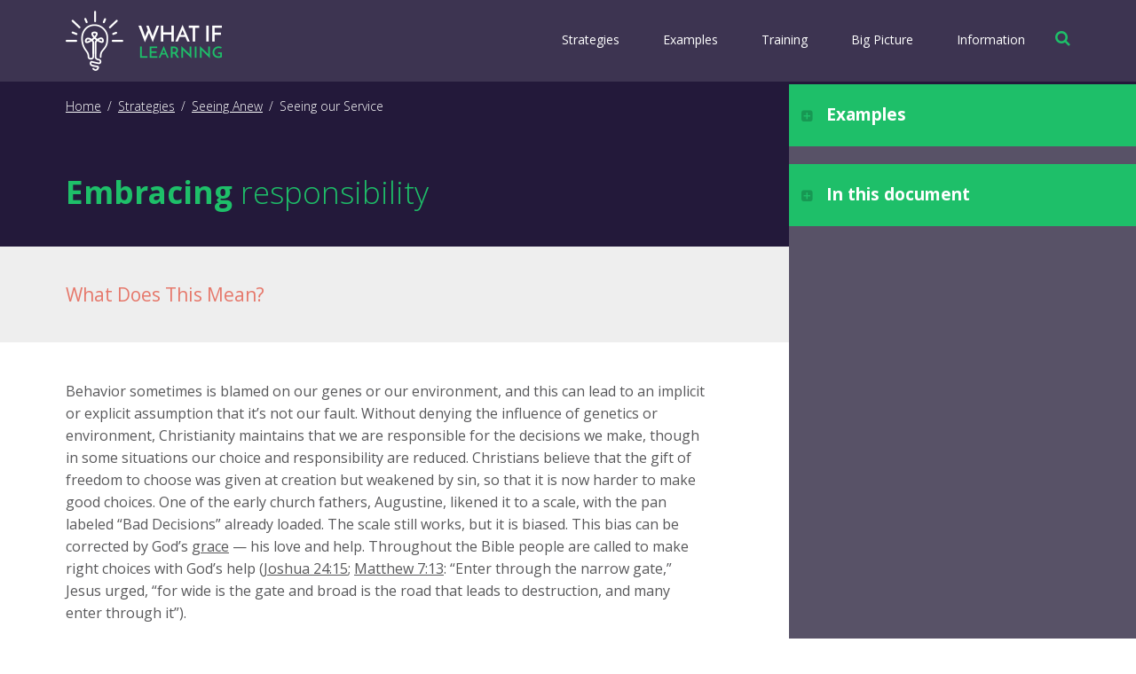

--- FILE ---
content_type: text/html; charset=UTF-8
request_url: https://whatiflearning.com/strategy/embracing-responsibility/
body_size: 4516
content:
<!doctype html>

<!--[if lt IE 7]><html lang="en-US" class="no-js lt-ie9 lt-ie8 lt-ie7"><![endif]-->
<!--[if (IE 7)&!(IEMobile)]><html lang="en-US" class="no-js lt-ie9 lt-ie8"><![endif]-->
<!--[if (IE 8)&!(IEMobile)]><html lang="en-US" class="no-js lt-ie9"><![endif]-->
<!--[if gt IE 8]><!--> <html lang="en-US" class="no-js"><!--<![endif]-->

	<head>
		<meta charset="utf-8">

		<meta http-equiv="X-UA-Compatible" content="IE=edge">

		<meta name="HandheldFriendly" content="True">
		<meta name="MobileOptimized" content="320">
		<meta name="viewport" content="width=device-width, initial-scale=1, maximum-scale=1.0, user-scalable=no">
		
		<link rel="apple-touch-icon-precomposed" sizes="57x57" href="https://whatiflearning.com/wp-content/themes/wil/library/favicons/apple-touch-icon-57x57.png" /><link rel="apple-touch-icon-precomposed" sizes="114x114" href="https://whatiflearning.com/wp-content/themes/wil/library/favicons/apple-touch-icon-114x114.png" /><link rel="apple-touch-icon-precomposed" sizes="72x72" href="https://whatiflearning.com/wp-content/themes/wil/library/favicons/apple-touch-icon-72x72.png" /><link rel="apple-touch-icon-precomposed" sizes="144x144" href="https://whatiflearning.com/wp-content/themes/wil/library/favicons/apple-touch-icon-144x144.png" /><link rel="apple-touch-icon-precomposed" sizes="60x60" href="https://whatiflearning.com/wp-content/themes/wil/library/favicons/apple-touch-icon-60x60.png" /><link rel="apple-touch-icon-precomposed" sizes="120x120" href="https://whatiflearning.com/wp-content/themes/wil/library/favicons/apple-touch-icon-120x120.png" /><link rel="apple-touch-icon-precomposed" sizes="76x76" href="https://whatiflearning.com/wp-content/themes/wil/library/favicons/apple-touch-icon-76x76.png" /><link rel="apple-touch-icon-precomposed" sizes="152x152" href="https://whatiflearning.com/wp-content/themes/wil/library/favicons/apple-touch-icon-152x152.png" /><link rel="icon" type="image/png" href="https://whatiflearning.com/wp-content/themes/wil/library/favicons/favicon-196x196.png" sizes="196x196" /><link rel="icon" type="image/png" href="https://whatiflearning.com/wp-content/themes/wil/library/favicons/favicon-96x96.png" sizes="96x96" /><link rel="icon" type="image/png" href="https://whatiflearning.com/wp-content/themes/wil/library/favicons/favicon-32x32.png" sizes="32x32" /><link rel="icon" type="image/png" href="https://whatiflearning.com/wp-content/themes/wil/library/favicons/favicon-16x16.png" sizes="16x16" /><link rel="icon" type="image/png" href="https://whatiflearning.com/wp-content/themes/wil/library/favicons/favicon-128x128.png" sizes="128x128" />		
		<!--[if IE]><link rel="shortcut icon" href="https://whatiflearning.com/wp-content/themes/wil/library/favicons/favicon.ico"><![endif]-->
		
		<meta name="application-name" content="&nbsp;"/>
		<meta name="msapplication-TileColor" content="#FFFFFF" />
		<meta name="msapplication-TileImage" content="https://whatiflearning.com/wp-content/themes/wil/library/favicons/mstile-144x144.png" />
		<meta name="msapplication-square70x70logo" content="https://whatiflearning.com/wp-content/themes/wil/library/favicons/mstile-70x70.png" />
		<meta name="msapplication-square150x150logo" content="https://whatiflearning.com/wp-content/themes/wil/library/favicons/mstile-150x150.png" />
		<meta name="msapplication-wide310x150logo" content="https://whatiflearning.com/wp-content/themes/wil/library/favicons/mstile-310x150.png" />
		<meta name="msapplication-square310x310logo" content="https://whatiflearning.com/wp-content/themes/wil/library/favicons/mstile-310x310.png" />

		<link rel="pingback" href="https://whatiflearning.com/xmlrpc.php">

		<title>Embracing responsibility &#8211; What If Learning</title>
<link rel='dns-prefetch' href='//s.w.org' />
		<script type="text/javascript">
			window._wpemojiSettings = {"baseUrl":"https:\/\/s.w.org\/images\/core\/emoji\/11\/72x72\/","ext":".png","svgUrl":"https:\/\/s.w.org\/images\/core\/emoji\/11\/svg\/","svgExt":".svg","source":{"concatemoji":"https:\/\/whatiflearning.com\/wp-includes\/js\/wp-emoji-release.min.js"}};
			!function(e,a,t){var n,r,o,i=a.createElement("canvas"),p=i.getContext&&i.getContext("2d");function s(e,t){var a=String.fromCharCode;p.clearRect(0,0,i.width,i.height),p.fillText(a.apply(this,e),0,0);e=i.toDataURL();return p.clearRect(0,0,i.width,i.height),p.fillText(a.apply(this,t),0,0),e===i.toDataURL()}function c(e){var t=a.createElement("script");t.src=e,t.defer=t.type="text/javascript",a.getElementsByTagName("head")[0].appendChild(t)}for(o=Array("flag","emoji"),t.supports={everything:!0,everythingExceptFlag:!0},r=0;r<o.length;r++)t.supports[o[r]]=function(e){if(!p||!p.fillText)return!1;switch(p.textBaseline="top",p.font="600 32px Arial",e){case"flag":return s([55356,56826,55356,56819],[55356,56826,8203,55356,56819])?!1:!s([55356,57332,56128,56423,56128,56418,56128,56421,56128,56430,56128,56423,56128,56447],[55356,57332,8203,56128,56423,8203,56128,56418,8203,56128,56421,8203,56128,56430,8203,56128,56423,8203,56128,56447]);case"emoji":return!s([55358,56760,9792,65039],[55358,56760,8203,9792,65039])}return!1}(o[r]),t.supports.everything=t.supports.everything&&t.supports[o[r]],"flag"!==o[r]&&(t.supports.everythingExceptFlag=t.supports.everythingExceptFlag&&t.supports[o[r]]);t.supports.everythingExceptFlag=t.supports.everythingExceptFlag&&!t.supports.flag,t.DOMReady=!1,t.readyCallback=function(){t.DOMReady=!0},t.supports.everything||(n=function(){t.readyCallback()},a.addEventListener?(a.addEventListener("DOMContentLoaded",n,!1),e.addEventListener("load",n,!1)):(e.attachEvent("onload",n),a.attachEvent("onreadystatechange",function(){"complete"===a.readyState&&t.readyCallback()})),(n=t.source||{}).concatemoji?c(n.concatemoji):n.wpemoji&&n.twemoji&&(c(n.twemoji),c(n.wpemoji)))}(window,document,window._wpemojiSettings);
		</script>
		<style type="text/css">
img.wp-smiley,
img.emoji {
	display: inline !important;
	border: none !important;
	box-shadow: none !important;
	height: 1em !important;
	width: 1em !important;
	margin: 0 .07em !important;
	vertical-align: -0.1em !important;
	background: none !important;
	padding: 0 !important;
}
</style>
<link rel='stylesheet' id='km-stylesheet-css'  href='https://whatiflearning.com/wp-content/themes/wil/library/css/style.css' type='text/css' media='all' />
<link rel='stylesheet' id='print-css'  href='https://whatiflearning.com/wp-content/themes/wil/library/css/print.css' type='text/css' media='print' />
<script type='text/javascript' src='https://whatiflearning.com/wp-includes/js/jquery/jquery.js'></script>
<script type='text/javascript' src='https://whatiflearning.com/wp-includes/js/jquery/jquery-migrate.min.js'></script>
<link rel='https://api.w.org/' href='https://whatiflearning.com/wp-json/' />
<link rel="canonical" href="https://whatiflearning.com/strategy/embracing-responsibility/" />
<link rel='shortlink' href='https://whatiflearning.com/?p=211' />
<link rel="alternate" type="application/json+oembed" href="https://whatiflearning.com/wp-json/oembed/1.0/embed?url=https%3A%2F%2Fwhatiflearning.com%2Fstrategy%2Fembracing-responsibility%2F" />
<link rel="alternate" type="text/xml+oembed" href="https://whatiflearning.com/wp-json/oembed/1.0/embed?url=https%3A%2F%2Fwhatiflearning.com%2Fstrategy%2Fembracing-responsibility%2F&#038;format=xml" />
		

	</head>

	<body class="strategy-template-default single single-strategy postid-211" itemscope itemtype="http://schema.org/WebPage">

		<div id="container">
			
			<header class="header purple-bg" role="banner" itemscope itemtype="http://schema.org/WPHeader">
				<form action="https://whatiflearning.com/" id="search-form" method="get" class="search-form">
				    <label for="s" class="screen-reader-text" style="display: none;">Search</label>
				    <input type="search" id="s" name="s" placeholder="Search" required="">
				    <button type="submit" id="searchsubmit" alt="Search"><i class="fa fa-search"></i></button>
				</form>
				<div class="wrap cf">
	
					<a href="https://whatiflearning.com" class="logo img-holder" rel="nofollow"><img src="https://whatiflearning.com/wp-content/themes/wil/library/img/logo.png" alt="What If Learning" /></a>
					
					<i role="button" class="fa fa-search" id="search"></i>
					
					<i role="button" class="fa fa-bars" id="mobile-menu"></i>
												
					<nav role="navigation" itemscope itemtype="http://schema.org/SiteNavigationElement">
						<ul id="menu-main-menu" class="nav top-nav"><li id="menu-item-192" class="menu-item menu-item-type-post_type menu-item-object-page menu-item-192"><a href="https://whatiflearning.com/strategies/">Strategies</a></li>
<li id="menu-item-152" class="menu-item menu-item-type-post_type menu-item-object-page menu-item-152"><a href="https://whatiflearning.com/examples/">Examples</a></li>
<li id="menu-item-63" class="menu-item menu-item-type-post_type menu-item-object-page menu-item-63"><a href="https://whatiflearning.com/training/">Training</a></li>
<li id="menu-item-108" class="menu-item menu-item-type-post_type menu-item-object-page menu-item-108"><a href="https://whatiflearning.com/big-picture/">Big Picture</a></li>
<li id="menu-item-236" class="menu-item menu-item-type-post_type menu-item-object-page menu-item-236"><a href="https://whatiflearning.com/information/">Information</a></li>
</ul>	
					</nav>
					
				</div>

			</header>

				<section class="banner">
					
			<div class="wrap">
			
				<div class="breadcrumbs">
					
					<a href="/">Home</a>
					
					<span class="sep">/</span>
					
					<a href="https://whatiflearning.com/strategies/">Strategies</a>
					
					<span class="sep">/</span>
					
					<a href="/strategies/seeing-anew">Seeing Anew</a>
					
					<span class="sep">/</span>
					
					<span>Seeing our Service</span>
										
				</div>
					
				<h1><b>Embracing</b> responsibility</h1>
			
			</div>
			
		</section>
		
		<section class="post-content">
			
			<div class="wrap">
				
				<div class="the-content">
					
												
							<div class="section">
								
								<div class="title-bar">
									
									<h2>What Does This Mean?</h2>
									
								</div>
								
								<div class="content">
									
									<p>Behavior sometimes is blamed on our genes or our environment, and this can lead to an implicit or explicit assumption that it’s not our fault. Without denying the influence of genetics or environment, Christianity maintains that we are responsible for the decisions we make, though in some situations our choice and responsibility are reduced. Christians believe that the gift of freedom to choose was given at creation but weakened by sin, so that it is now harder to make good choices. One of the early church fathers, Augustine, likened it to a scale, with the pan labeled “Bad Decisions” already loaded. The scale still works, but it is biased. This bias can be corrected by God’s <a href="http://www.whatiflearning.com/strategy/celebrating-grace/">grace</a> — his love and help. Throughout the Bible people are called to make right choices with God’s help (<span class="verse">Joshua 24:15</span>; <span class="verse">Matthew 7:13</span>: “Enter through the narrow gate,” Jesus urged, “for wide is the gate and broad is the road that leads to destruction, and many enter through it”).</p>
<p>Ultimately, people are called to account before God, which assumes a degree of responsibility for making choices (<span class="verse">Romans 14:12</span>). If people had no capacity for making choices, they would not be responsible.</p>
<blockquote><p>Man must cease attributing his problems to his environment, and learn again to exercise his will—his personal responsibility in the realm of faith and morals. <em>Albert Schweitzer</em></p></blockquote>
<blockquote><p>God never forces men to act against their wills. By workings of outward providence or of inward grace, the Lord may change men’s minds, but He will not coerce a human being into thoughts, words, or actions. <em>Walter J. Chantry</em></p></blockquote>
									
								</div>
								
							</div>
					
													
							<div class="section">
								
								<div class="title-bar">
									
									<h2>What Does This Mean in School?</h2>
									
								</div>
								
								<div class="content">
									
									<p>In school, teaching and learning can be organized in a way that gives students responsibility and allows them to make choices within the planned framework set by the teacher.</p>
<ul>
<li>We can give responsibility to students and hold them accountable for the choices they make. We can give students responsible choices to make in their learning.</li>
<li>In a variety of subjects, students can explore how free or determined characters’ choices were and what alternatives could have been chosen. Examples of both more- and less-free choices can be used.</li>
<li>Freedom, determinism, and the influences on behavior can be explored in both science and literature.</li>
</ul>
<p>Have you experienced people denying responsibility and blaming it on circumstances or the way they are made? Could they have made different choices? Identify a lesson where you could highlight issues of choice and responsibility—for example, in history or English.</p>
									
								</div>
								
							</div>
					
											
					<div class="traverse cf">
						
														<a href="https://whatiflearning.com/strategy/self-control-and-peace/" class="previous">
									<span><b>Previous:</b> Seeing Anew: Seeing our Service</span>
									<p>Self-control and peace</p>
								</a>
												
						
														<a href="https://whatiflearning.com/strategy/christian-values-and-virtues/" class="next">
									<span><b>Next:</b> Seeing Anew: Seeing our Service</span>
									<p>Christian values and virtues</p>
								</a>
												
					</div>
					
				</div>
				
				<div class="sidebar">
					
					<div id="mobile-sidebar-open">
						
						<i class="fa fa-chevron-left"></i>
						
					</div>
					
										
						<div class="acc-group">
							
							<div class="title-tag green-bg">
								
								Examples
								
							</div>
							
							<ul class="scroller">
															
																
																		
									<li>
										<a href="https://whatiflearning.com/example/rules-and-community/">Rules and Community</a>
										
										<span>What if a unit on class rules were about growing together?</span>
									</li>
							
																
																		
									<li>
										<a href="https://whatiflearning.com/example/science-and-honesty/">Science and Honesty</a>
										
										<span>What if a science hoax convinced students that honesty is vita</span>
									</li>
							
																
																		
									<li>
										<a href="https://whatiflearning.com/example/percentages-and-injustice/">Percentages and Injustice</a>
										
										<span>What if teaching percentages made students aware of injustice?</span>
									</li>
							
																
																		
									<li>
										<a href="https://whatiflearning.com/example/sport-and-restraint/">Sport and Restraint</a>
										
										<span>What if competitive sports developed restraint?</span>
									</li>
							
																
																		
									<li>
										<a href="https://whatiflearning.com/example/meeting-parents/">Meeting Parents</a>
										
										<span>What id meetings with parents fostered hope?</span>
									</li>
							
																
																		
									<li>
										<a href="https://whatiflearning.com/example/rules-and-virtues/">Rules and Virtues</a>
										
										<span>What if a discussion of rules was about life as a playground?</span>
									</li>
							
																
							</ul>
							
						</div>
					
										
										
						<div class="acc-group">
							
							<div class="title-tag green-bg">
								
								In this document
								
							</div>
							
							<ul class="plain">
															
																
																		
									<li><a href="https://whatiflearning.com/strategies/seeing-anew/">Seeing Anew</a></li>
							
																
							</ul>
							
						</div>
					
										
				</div>
			
			</div>
			
		</section>
		
		
			
			<div id="lightbox">
				
				<div class="inner">
					
				</div>
				
			</div>
			
			<footer class="footer purple-bg" role="contentinfo" itemscope itemtype="http://schema.org/WPFooter">

				<div id="inner-footer" class="wrap cf">
				
					<a href="https://whatiflearning.com" class="img-holder logo">What <span class="green">If</span> Learning</a>
				
					<nav>
						<ul id="menu-main-menu-1" class="nav"><li class="menu-item menu-item-type-post_type menu-item-object-page menu-item-192"><a href="https://whatiflearning.com/strategies/">Strategies</a></li>
<li class="menu-item menu-item-type-post_type menu-item-object-page menu-item-152"><a href="https://whatiflearning.com/examples/">Examples</a></li>
<li class="menu-item menu-item-type-post_type menu-item-object-page menu-item-63"><a href="https://whatiflearning.com/training/">Training</a></li>
<li class="menu-item menu-item-type-post_type menu-item-object-page menu-item-108"><a href="https://whatiflearning.com/big-picture/">Big Picture</a></li>
<li class="menu-item menu-item-type-post_type menu-item-object-page menu-item-236"><a href="https://whatiflearning.com/information/">Information</a></li>
</ul>
					</nav>
					
				</div>
				
			</footer>
					
		</div>
		<script type='text/javascript'>
/* <![CDATA[ */
var ajax_results = {"ajaxurl":"https:\/\/whatiflearning.com\/wp-admin\/admin-ajax.php","afp_nonce":"a51778f5c0"};
/* ]]> */
</script>
<script type='text/javascript' src='https://whatiflearning.com/wp-content/themes/wil/library/js/min/scripts-min.js'></script>
<script type='text/javascript' src='https://whatiflearning.com/wp-includes/js/wp-embed.min.js'></script>

	</body>

</html> <!-- end of site. what a ride! -->


--- FILE ---
content_type: text/css
request_url: https://whatiflearning.com/wp-content/themes/wil/library/css/style.css
body_size: 14918
content:
@import url("https://fonts.googleapis.com/css?family=Open+Sans:300,400,600,700,800");article,aside,details,figcaption,figure,footer,header,hgroup,main,nav,section,summary{display:block}audio,canvas,video{display:inline-block}audio:not([controls]){display:none;height:0}[hidden],template{display:none}html{font-family:sans-serif;-ms-text-size-adjust:100%;-webkit-text-size-adjust:100%}body{margin:0}a{background:transparent}a:focus{outline:thin dotted;outline:none}a:active,a:hover{outline:0}h1{font-size:2em;margin:0.67em 0}abbr[title]{border-bottom:1px dotted}b,strong,.strong{font-weight:bold}dfn,em,.em{font-style:italic}hr{-webkit-box-sizing:content-box;box-sizing:content-box;height:0}pre{margin:0}code,kbd,pre,samp{font-family:monospace, serif;font-size:1em}pre{white-space:pre-wrap}q{quotes:"\201C" "\201D" "\2018" "\2019"}q:before,q:after{content:'';content:none}small,.small{font-size:75%}sub,sup{font-size:75%;line-height:0;position:relative;vertical-align:baseline}sup{top:-0.5em}sub{bottom:-0.25em}dl,menu,ol,ul{margin:1em 0}dd{margin:0}menu{padding:0 0 0 40px}nav ul,nav ol{list-style:none;list-style-image:none}img{border:0}svg:not(:root){overflow:hidden}figure{margin:0}fieldset{border:1px solid #c0c0c0;margin:0 2px;padding:0.35em 0.625em 0.75em}legend{border:0;padding:0}button,input,select,textarea{font-family:inherit;font-size:100%;margin:0}button,input{line-height:normal}button,select{text-transform:none}button,html input[type="button"],input[type="reset"],input[type="submit"]{-webkit-appearance:button;cursor:pointer}button[disabled],html input[disabled]{cursor:default}input[type="checkbox"],input[type="radio"]{-webkit-box-sizing:border-box;box-sizing:border-box;padding:0}input[type="search"]{-webkit-appearance:textfield}input[type="search"]::-webkit-search-cancel-button,input[type="search"]::-webkit-search-decoration{-webkit-appearance:none}button::-moz-focus-inner,input::-moz-focus-inner{border:0;padding:0}textarea{overflow:auto;vertical-align:top}table{border-collapse:collapse;border-spacing:0}*{-webkit-box-sizing:border-box;box-sizing:border-box}.image-replacement,.ir{text-indent:100%;white-space:nowrap;overflow:hidden}.clearfix,.cf{zoom:1}.clearfix:after,.cf:after{content:"";display:table;clear:both}span.amp{font-family:Baskerville,'Goudy Old Style',Palatino,'Book Antiqua',serif !important;font-style:italic}@font-face{font-family:'wil';src:url("../fonts/wil/wil.eot");src:url("../fonts/wil/wil.eot") format("embedded-opentype"),url("../fonts/wil/wil.ttf") format("truetype"),url("../fonts/wil/wil.woff") format("woff"),url("../fonts/wil/wil.svg") format("svg");font-weight:normal;font-style:normal}[class^="icon-"],[class*=" icon-"]{font-family:'wil' !important;speak:none;font-style:normal;font-weight:normal;font-variant:normal;text-transform:none;line-height:1;-webkit-font-smoothing:antialiased;-moz-osx-font-smoothing:grayscale}.icon-art:before{content:"\e900"}.icon-bible-class:before{content:"\e901"}.icon-computer:before{content:"\e902"}.icon-cooking:before{content:"\e903"}.icon-dance:before{content:"\e904"}.icon-drama:before{content:"\e905"}.icon-english:before{content:"\e906"}.icon-environment:before{content:"\e907"}.icon-faith:before{content:"\e908"}.icon-foreign-second-language:before{content:"\e909"}.icon-geography:before{content:"\e90a"}.icon-health:before{content:"\e90b"}.icon-history:before{content:"\e90c"}.icon-hope:before{content:"\e90d"}.icon-love:before{content:"\e90e"}.icon-math:before{content:"\e90f"}.icon-physical-education:before{content:"\e910"}.icon-science:before{content:"\e911"}.icon-teacher:before{content:"\e912"}.icon-technology:before{content:"\e913"}.icon-tests:before{content:"\e914"}.icon-topics:before{content:"\e915"}.icon-music:before{content:"\e916"}/*!
 *  Font Awesome 4.7.0 by @davegandy - http://fontawesome.io - @fontawesome
 *  License - http://fontawesome.io/license (Font: SIL OFL 1.1, CSS: MIT License)
 */@font-face{font-family:'FontAwesome';src:url("../fonts/fontawesome/fontawesome-webfont.eot?v=4.7.0");src:url("../fonts/fontawesome/fontawesome-webfont.eot?#iefix&v=4.7.0") format("embedded-opentype"),url("../fonts/fontawesome/fontawesome-webfont.woff2?v=4.7.0") format("woff2"),url("../fonts/fontawesome/fontawesome-webfont.woff?v=4.7.0") format("woff"),url("../fonts/fontawesome/fontawesome-webfont.ttf?v=4.7.0") format("truetype"),url("../fonts/fontawesome/fontawesome-webfont.svg?v=4.7.0#fontawesomeregular") format("svg");font-weight:normal;font-style:normal}.fa{display:inline-block;font:normal normal normal 14px/1 FontAwesome;font-size:inherit;text-rendering:auto;-webkit-font-smoothing:antialiased;-moz-osx-font-smoothing:grayscale}.fa-lg{font-size:1.3333333333em;line-height:.75em;vertical-align:-15%}.fa-2x{font-size:2em}.fa-3x{font-size:3em}.fa-4x{font-size:4em}.fa-5x{font-size:5em}.fa-fw{width:1.2857142857em;text-align:center}.fa-ul{padding-left:0;margin-left:2.1428571429em;list-style-type:none}.fa-ul>li{position:relative}.fa-li{position:absolute;left:-2.1428571429em;width:2.1428571429em;top:.1428571429em;text-align:center}.fa-li.fa-lg{left:-1.8571428571em}.fa-border{padding:.2em .25em .15em;border:solid 0.08em #eee;border-radius:.1em}.fa-pull-left{float:left}.fa-pull-right{float:right}.fa.fa-pull-left{margin-right:.3em}.fa.fa-pull-right{margin-left:.3em}.pull-right{float:right}.pull-left{float:left}.fa.pull-left{margin-right:.3em}.fa.pull-right{margin-left:.3em}.fa-spin{-webkit-animation:fa-spin 2s infinite linear;animation:fa-spin 2s infinite linear}.fa-pulse{-webkit-animation:fa-spin 1s infinite steps(8);animation:fa-spin 1s infinite steps(8)}@-webkit-keyframes fa-spin{0%{-webkit-transform:rotate(0deg);transform:rotate(0deg)}100%{-webkit-transform:rotate(359deg);transform:rotate(359deg)}}@keyframes fa-spin{0%{-webkit-transform:rotate(0deg);transform:rotate(0deg)}100%{-webkit-transform:rotate(359deg);transform:rotate(359deg)}}.fa-rotate-90{-ms-filter:"progid:DXImageTransform.Microsoft.BasicImage(rotation=1)";-webkit-transform:rotate(90deg);transform:rotate(90deg)}.fa-rotate-180{-ms-filter:"progid:DXImageTransform.Microsoft.BasicImage(rotation=2)";-webkit-transform:rotate(180deg);transform:rotate(180deg)}.fa-rotate-270{-ms-filter:"progid:DXImageTransform.Microsoft.BasicImage(rotation=3)";-webkit-transform:rotate(270deg);transform:rotate(270deg)}.fa-flip-horizontal{-ms-filter:"progid:DXImageTransform.Microsoft.BasicImage(rotation=0, mirror=1)";-webkit-transform:scale(-1, 1);transform:scale(-1, 1)}.fa-flip-vertical{-ms-filter:"progid:DXImageTransform.Microsoft.BasicImage(rotation=2, mirror=1)";-webkit-transform:scale(1, -1);transform:scale(1, -1)}:root .fa-rotate-90,:root .fa-rotate-180,:root .fa-rotate-270,:root .fa-flip-horizontal,:root .fa-flip-vertical{-webkit-filter:none;filter:none}.fa-stack{position:relative;display:inline-block;width:2em;height:2em;line-height:2em;vertical-align:middle}.fa-stack-1x,.fa-stack-2x{position:absolute;left:0;width:100%;text-align:center}.fa-stack-1x{line-height:inherit}.fa-stack-2x{font-size:2em}.fa-inverse{color:#fff}.fa-glass:before{content:""}.fa-music:before{content:""}.fa-search:before{content:""}.fa-envelope-o:before{content:""}.fa-heart:before{content:""}.fa-star:before{content:""}.fa-star-o:before{content:""}.fa-user:before{content:""}.fa-film:before{content:""}.fa-th-large:before{content:""}.fa-th:before{content:""}.fa-th-list:before{content:""}.fa-check:before{content:""}.fa-remove:before,.fa-close:before,.fa-times:before{content:""}.fa-search-plus:before{content:""}.fa-search-minus:before{content:""}.fa-power-off:before{content:""}.fa-signal:before{content:""}.fa-gear:before,.fa-cog:before{content:""}.fa-trash-o:before{content:""}.fa-home:before{content:""}.fa-file-o:before{content:""}.fa-clock-o:before{content:""}.fa-road:before{content:""}.fa-download:before{content:""}.fa-arrow-circle-o-down:before{content:""}.fa-arrow-circle-o-up:before{content:""}.fa-inbox:before{content:""}.fa-play-circle-o:before{content:""}.fa-rotate-right:before,.fa-repeat:before{content:""}.fa-refresh:before{content:""}.fa-list-alt:before{content:""}.fa-lock:before{content:""}.fa-flag:before{content:""}.fa-headphones:before{content:""}.fa-volume-off:before{content:""}.fa-volume-down:before{content:""}.fa-volume-up:before{content:""}.fa-qrcode:before{content:""}.fa-barcode:before{content:""}.fa-tag:before{content:""}.fa-tags:before{content:""}.fa-book:before{content:""}.fa-bookmark:before{content:""}.fa-print:before{content:""}.fa-camera:before{content:""}.fa-font:before{content:""}.fa-bold:before{content:""}.fa-italic:before{content:""}.fa-text-height:before{content:""}.fa-text-width:before{content:""}.fa-align-left:before{content:""}.fa-align-center:before{content:""}.fa-align-right:before{content:""}.fa-align-justify:before{content:""}.fa-list:before{content:""}.fa-dedent:before,.fa-outdent:before{content:""}.fa-indent:before{content:""}.fa-video-camera:before{content:""}.fa-photo:before,.fa-image:before,.fa-picture-o:before{content:""}.fa-pencil:before{content:""}.fa-map-marker:before{content:""}.fa-adjust:before{content:""}.fa-tint:before{content:""}.fa-edit:before,.fa-pencil-square-o:before{content:""}.fa-share-square-o:before{content:""}.fa-check-square-o:before{content:""}.fa-arrows:before{content:""}.fa-step-backward:before{content:""}.fa-fast-backward:before{content:""}.fa-backward:before{content:""}.fa-play:before{content:""}.fa-pause:before{content:""}.fa-stop:before{content:""}.fa-forward:before{content:""}.fa-fast-forward:before{content:""}.fa-step-forward:before{content:""}.fa-eject:before{content:""}.fa-chevron-left:before{content:""}.fa-chevron-right:before{content:""}.fa-plus-circle:before{content:""}.fa-minus-circle:before{content:""}.fa-times-circle:before{content:""}.fa-check-circle:before{content:""}.fa-question-circle:before{content:""}.fa-info-circle:before{content:""}.fa-crosshairs:before{content:""}.fa-times-circle-o:before{content:""}.fa-check-circle-o:before{content:""}.fa-ban:before{content:""}.fa-arrow-left:before{content:""}.fa-arrow-right:before{content:""}.fa-arrow-up:before{content:""}.fa-arrow-down:before{content:""}.fa-mail-forward:before,.fa-share:before{content:""}.fa-expand:before{content:""}.fa-compress:before{content:""}.fa-plus:before{content:""}.fa-minus:before{content:""}.fa-asterisk:before{content:""}.fa-exclamation-circle:before{content:""}.fa-gift:before{content:""}.fa-leaf:before{content:""}.fa-fire:before{content:""}.fa-eye:before{content:""}.fa-eye-slash:before{content:""}.fa-warning:before,.fa-exclamation-triangle:before{content:""}.fa-plane:before{content:""}.fa-calendar:before{content:""}.fa-random:before{content:""}.fa-comment:before{content:""}.fa-magnet:before{content:""}.fa-chevron-up:before{content:""}.fa-chevron-down:before{content:""}.fa-retweet:before{content:""}.fa-shopping-cart:before{content:""}.fa-folder:before{content:""}.fa-folder-open:before{content:""}.fa-arrows-v:before{content:""}.fa-arrows-h:before{content:""}.fa-bar-chart-o:before,.fa-bar-chart:before{content:""}.fa-twitter-square:before{content:""}.fa-facebook-square:before{content:""}.fa-camera-retro:before{content:""}.fa-key:before{content:""}.fa-gears:before,.fa-cogs:before{content:""}.fa-comments:before{content:""}.fa-thumbs-o-up:before{content:""}.fa-thumbs-o-down:before{content:""}.fa-star-half:before{content:""}.fa-heart-o:before{content:""}.fa-sign-out:before{content:""}.fa-linkedin-square:before{content:""}.fa-thumb-tack:before{content:""}.fa-external-link:before{content:""}.fa-sign-in:before{content:""}.fa-trophy:before{content:""}.fa-github-square:before{content:""}.fa-upload:before{content:""}.fa-lemon-o:before{content:""}.fa-phone:before{content:""}.fa-square-o:before{content:""}.fa-bookmark-o:before{content:""}.fa-phone-square:before{content:""}.fa-twitter:before{content:""}.fa-facebook-f:before,.fa-facebook:before{content:""}.fa-github:before{content:""}.fa-unlock:before{content:""}.fa-credit-card:before{content:""}.fa-feed:before,.fa-rss:before{content:""}.fa-hdd-o:before{content:""}.fa-bullhorn:before{content:""}.fa-bell:before{content:""}.fa-certificate:before{content:""}.fa-hand-o-right:before{content:""}.fa-hand-o-left:before{content:""}.fa-hand-o-up:before{content:""}.fa-hand-o-down:before{content:""}.fa-arrow-circle-left:before{content:""}.fa-arrow-circle-right:before{content:""}.fa-arrow-circle-up:before{content:""}.fa-arrow-circle-down:before{content:""}.fa-globe:before{content:""}.fa-wrench:before{content:""}.fa-tasks:before{content:""}.fa-filter:before{content:""}.fa-briefcase:before{content:""}.fa-arrows-alt:before{content:""}.fa-group:before,.fa-users:before{content:""}.fa-chain:before,.fa-link:before{content:""}.fa-cloud:before{content:""}.fa-flask:before{content:""}.fa-cut:before,.fa-scissors:before{content:""}.fa-copy:before,.fa-files-o:before{content:""}.fa-paperclip:before{content:""}.fa-save:before,.fa-floppy-o:before{content:""}.fa-square:before{content:""}.fa-navicon:before,.fa-reorder:before,.fa-bars:before{content:""}.fa-list-ul:before{content:""}.fa-list-ol:before{content:""}.fa-strikethrough:before{content:""}.fa-underline:before{content:""}.fa-table:before{content:""}.fa-magic:before{content:""}.fa-truck:before{content:""}.fa-pinterest:before{content:""}.fa-pinterest-square:before{content:""}.fa-google-plus-square:before{content:""}.fa-google-plus:before{content:""}.fa-money:before{content:""}.fa-caret-down:before{content:""}.fa-caret-up:before{content:""}.fa-caret-left:before{content:""}.fa-caret-right:before{content:""}.fa-columns:before{content:""}.fa-unsorted:before,.fa-sort:before{content:""}.fa-sort-down:before,.fa-sort-desc:before{content:""}.fa-sort-up:before,.fa-sort-asc:before{content:""}.fa-envelope:before{content:""}.fa-linkedin:before{content:""}.fa-rotate-left:before,.fa-undo:before{content:""}.fa-legal:before,.fa-gavel:before{content:""}.fa-dashboard:before,.fa-tachometer:before{content:""}.fa-comment-o:before{content:""}.fa-comments-o:before{content:""}.fa-flash:before,.fa-bolt:before{content:""}.fa-sitemap:before{content:""}.fa-umbrella:before{content:""}.fa-paste:before,.fa-clipboard:before{content:""}.fa-lightbulb-o:before{content:""}.fa-exchange:before{content:""}.fa-cloud-download:before{content:""}.fa-cloud-upload:before{content:""}.fa-user-md:before{content:""}.fa-stethoscope:before{content:""}.fa-suitcase:before{content:""}.fa-bell-o:before{content:""}.fa-coffee:before{content:""}.fa-cutlery:before{content:""}.fa-file-text-o:before{content:""}.fa-building-o:before{content:""}.fa-hospital-o:before{content:""}.fa-ambulance:before{content:""}.fa-medkit:before{content:""}.fa-fighter-jet:before{content:""}.fa-beer:before{content:""}.fa-h-square:before{content:""}.fa-plus-square:before{content:""}.fa-angle-double-left:before{content:""}.fa-angle-double-right:before{content:""}.fa-angle-double-up:before{content:""}.fa-angle-double-down:before{content:""}.fa-angle-left:before{content:""}.fa-angle-right:before{content:""}.fa-angle-up:before{content:""}.fa-angle-down:before{content:""}.fa-desktop:before{content:""}.fa-laptop:before{content:""}.fa-tablet:before{content:""}.fa-mobile-phone:before,.fa-mobile:before{content:""}.fa-circle-o:before{content:""}.fa-quote-left:before{content:""}.fa-quote-right:before{content:""}.fa-spinner:before{content:""}.fa-circle:before{content:""}.fa-mail-reply:before,.fa-reply:before{content:""}.fa-github-alt:before{content:""}.fa-folder-o:before{content:""}.fa-folder-open-o:before{content:""}.fa-smile-o:before{content:""}.fa-frown-o:before{content:""}.fa-meh-o:before{content:""}.fa-gamepad:before{content:""}.fa-keyboard-o:before{content:""}.fa-flag-o:before{content:""}.fa-flag-checkered:before{content:""}.fa-terminal:before{content:""}.fa-code:before{content:""}.fa-mail-reply-all:before,.fa-reply-all:before{content:""}.fa-star-half-empty:before,.fa-star-half-full:before,.fa-star-half-o:before{content:""}.fa-location-arrow:before{content:""}.fa-crop:before{content:""}.fa-code-fork:before{content:""}.fa-unlink:before,.fa-chain-broken:before{content:""}.fa-question:before{content:""}.fa-info:before{content:""}.fa-exclamation:before{content:""}.fa-superscript:before{content:""}.fa-subscript:before{content:""}.fa-eraser:before{content:""}.fa-puzzle-piece:before{content:""}.fa-microphone:before{content:""}.fa-microphone-slash:before{content:""}.fa-shield:before{content:""}.fa-calendar-o:before{content:""}.fa-fire-extinguisher:before{content:""}.fa-rocket:before{content:""}.fa-maxcdn:before{content:""}.fa-chevron-circle-left:before{content:""}.fa-chevron-circle-right:before{content:""}.fa-chevron-circle-up:before{content:""}.fa-chevron-circle-down:before{content:""}.fa-html5:before{content:""}.fa-css3:before{content:""}.fa-anchor:before{content:""}.fa-unlock-alt:before{content:""}.fa-bullseye:before{content:""}.fa-ellipsis-h:before{content:""}.fa-ellipsis-v:before{content:""}.fa-rss-square:before{content:""}.fa-play-circle:before{content:""}.fa-ticket:before{content:""}.fa-minus-square:before{content:""}.fa-minus-square-o:before{content:""}.fa-level-up:before{content:""}.fa-level-down:before{content:""}.fa-check-square:before{content:""}.fa-pencil-square:before{content:""}.fa-external-link-square:before{content:""}.fa-share-square:before{content:""}.fa-compass:before{content:""}.fa-toggle-down:before,.fa-caret-square-o-down:before{content:""}.fa-toggle-up:before,.fa-caret-square-o-up:before{content:""}.fa-toggle-right:before,.fa-caret-square-o-right:before{content:""}.fa-euro:before,.fa-eur:before{content:""}.fa-gbp:before{content:""}.fa-dollar:before,.fa-usd:before{content:""}.fa-rupee:before,.fa-inr:before{content:""}.fa-cny:before,.fa-rmb:before,.fa-yen:before,.fa-jpy:before{content:""}.fa-ruble:before,.fa-rouble:before,.fa-rub:before{content:""}.fa-won:before,.fa-krw:before{content:""}.fa-bitcoin:before,.fa-btc:before{content:""}.fa-file:before{content:""}.fa-file-text:before{content:""}.fa-sort-alpha-asc:before{content:""}.fa-sort-alpha-desc:before{content:""}.fa-sort-amount-asc:before{content:""}.fa-sort-amount-desc:before{content:""}.fa-sort-numeric-asc:before{content:""}.fa-sort-numeric-desc:before{content:""}.fa-thumbs-up:before{content:""}.fa-thumbs-down:before{content:""}.fa-youtube-square:before{content:""}.fa-youtube:before{content:""}.fa-xing:before{content:""}.fa-xing-square:before{content:""}.fa-youtube-play:before{content:""}.fa-dropbox:before{content:""}.fa-stack-overflow:before{content:""}.fa-instagram:before{content:""}.fa-flickr:before{content:""}.fa-adn:before{content:""}.fa-bitbucket:before{content:""}.fa-bitbucket-square:before{content:""}.fa-tumblr:before{content:""}.fa-tumblr-square:before{content:""}.fa-long-arrow-down:before{content:""}.fa-long-arrow-up:before{content:""}.fa-long-arrow-left:before{content:""}.fa-long-arrow-right:before{content:""}.fa-apple:before{content:""}.fa-windows:before{content:""}.fa-android:before{content:""}.fa-linux:before{content:""}.fa-dribbble:before{content:""}.fa-skype:before{content:""}.fa-foursquare:before{content:""}.fa-trello:before{content:""}.fa-female:before{content:""}.fa-male:before{content:""}.fa-gittip:before,.fa-gratipay:before{content:""}.fa-sun-o:before{content:""}.fa-moon-o:before{content:""}.fa-archive:before{content:""}.fa-bug:before{content:""}.fa-vk:before{content:""}.fa-weibo:before{content:""}.fa-renren:before{content:""}.fa-pagelines:before{content:""}.fa-stack-exchange:before{content:""}.fa-arrow-circle-o-right:before{content:""}.fa-arrow-circle-o-left:before{content:""}.fa-toggle-left:before,.fa-caret-square-o-left:before{content:""}.fa-dot-circle-o:before{content:""}.fa-wheelchair:before{content:""}.fa-vimeo-square:before{content:""}.fa-turkish-lira:before,.fa-try:before{content:""}.fa-plus-square-o:before{content:""}.fa-space-shuttle:before{content:""}.fa-slack:before{content:""}.fa-envelope-square:before{content:""}.fa-wordpress:before{content:""}.fa-openid:before{content:""}.fa-institution:before,.fa-bank:before,.fa-university:before{content:""}.fa-mortar-board:before,.fa-graduation-cap:before{content:""}.fa-yahoo:before{content:""}.fa-google:before{content:""}.fa-reddit:before{content:""}.fa-reddit-square:before{content:""}.fa-stumbleupon-circle:before{content:""}.fa-stumbleupon:before{content:""}.fa-delicious:before{content:""}.fa-digg:before{content:""}.fa-pied-piper-pp:before{content:""}.fa-pied-piper-alt:before{content:""}.fa-drupal:before{content:""}.fa-joomla:before{content:""}.fa-language:before{content:""}.fa-fax:before{content:""}.fa-building:before{content:""}.fa-child:before{content:""}.fa-paw:before{content:""}.fa-spoon:before{content:""}.fa-cube:before{content:""}.fa-cubes:before{content:""}.fa-behance:before{content:""}.fa-behance-square:before{content:""}.fa-steam:before{content:""}.fa-steam-square:before{content:""}.fa-recycle:before{content:""}.fa-automobile:before,.fa-car:before{content:""}.fa-cab:before,.fa-taxi:before{content:""}.fa-tree:before{content:""}.fa-spotify:before{content:""}.fa-deviantart:before{content:""}.fa-soundcloud:before{content:""}.fa-database:before{content:""}.fa-file-pdf-o:before{content:""}.fa-file-word-o:before{content:""}.fa-file-excel-o:before{content:""}.fa-file-powerpoint-o:before{content:""}.fa-file-photo-o:before,.fa-file-picture-o:before,.fa-file-image-o:before{content:""}.fa-file-zip-o:before,.fa-file-archive-o:before{content:""}.fa-file-sound-o:before,.fa-file-audio-o:before{content:""}.fa-file-movie-o:before,.fa-file-video-o:before{content:""}.fa-file-code-o:before{content:""}.fa-vine:before{content:""}.fa-codepen:before{content:""}.fa-jsfiddle:before{content:""}.fa-life-bouy:before,.fa-life-buoy:before,.fa-life-saver:before,.fa-support:before,.fa-life-ring:before{content:""}.fa-circle-o-notch:before{content:""}.fa-ra:before,.fa-resistance:before,.fa-rebel:before{content:""}.fa-ge:before,.fa-empire:before{content:""}.fa-git-square:before{content:""}.fa-git:before{content:""}.fa-y-combinator-square:before,.fa-yc-square:before,.fa-hacker-news:before{content:""}.fa-tencent-weibo:before{content:""}.fa-qq:before{content:""}.fa-wechat:before,.fa-weixin:before{content:""}.fa-send:before,.fa-paper-plane:before{content:""}.fa-send-o:before,.fa-paper-plane-o:before{content:""}.fa-history:before{content:""}.fa-circle-thin:before{content:""}.fa-header:before{content:""}.fa-paragraph:before{content:""}.fa-sliders:before{content:""}.fa-share-alt:before{content:""}.fa-share-alt-square:before{content:""}.fa-bomb:before{content:""}.fa-soccer-ball-o:before,.fa-futbol-o:before{content:""}.fa-tty:before{content:""}.fa-binoculars:before{content:""}.fa-plug:before{content:""}.fa-slideshare:before{content:""}.fa-twitch:before{content:""}.fa-yelp:before{content:""}.fa-newspaper-o:before{content:""}.fa-wifi:before{content:""}.fa-calculator:before{content:""}.fa-paypal:before{content:""}.fa-google-wallet:before{content:""}.fa-cc-visa:before{content:""}.fa-cc-mastercard:before{content:""}.fa-cc-discover:before{content:""}.fa-cc-amex:before{content:""}.fa-cc-paypal:before{content:""}.fa-cc-stripe:before{content:""}.fa-bell-slash:before{content:""}.fa-bell-slash-o:before{content:""}.fa-trash:before{content:""}.fa-copyright:before{content:""}.fa-at:before{content:""}.fa-eyedropper:before{content:""}.fa-paint-brush:before{content:""}.fa-birthday-cake:before{content:""}.fa-area-chart:before{content:""}.fa-pie-chart:before{content:""}.fa-line-chart:before{content:""}.fa-lastfm:before{content:""}.fa-lastfm-square:before{content:""}.fa-toggle-off:before{content:""}.fa-toggle-on:before{content:""}.fa-bicycle:before{content:""}.fa-bus:before{content:""}.fa-ioxhost:before{content:""}.fa-angellist:before{content:""}.fa-cc:before{content:""}.fa-shekel:before,.fa-sheqel:before,.fa-ils:before{content:""}.fa-meanpath:before{content:""}.fa-buysellads:before{content:""}.fa-connectdevelop:before{content:""}.fa-dashcube:before{content:""}.fa-forumbee:before{content:""}.fa-leanpub:before{content:""}.fa-sellsy:before{content:""}.fa-shirtsinbulk:before{content:""}.fa-simplybuilt:before{content:""}.fa-skyatlas:before{content:""}.fa-cart-plus:before{content:""}.fa-cart-arrow-down:before{content:""}.fa-diamond:before{content:""}.fa-ship:before{content:""}.fa-user-secret:before{content:""}.fa-motorcycle:before{content:""}.fa-street-view:before{content:""}.fa-heartbeat:before{content:""}.fa-venus:before{content:""}.fa-mars:before{content:""}.fa-mercury:before{content:""}.fa-intersex:before,.fa-transgender:before{content:""}.fa-transgender-alt:before{content:""}.fa-venus-double:before{content:""}.fa-mars-double:before{content:""}.fa-venus-mars:before{content:""}.fa-mars-stroke:before{content:""}.fa-mars-stroke-v:before{content:""}.fa-mars-stroke-h:before{content:""}.fa-neuter:before{content:""}.fa-genderless:before{content:""}.fa-facebook-official:before{content:""}.fa-pinterest-p:before{content:""}.fa-whatsapp:before{content:""}.fa-server:before{content:""}.fa-user-plus:before{content:""}.fa-user-times:before{content:""}.fa-hotel:before,.fa-bed:before{content:""}.fa-viacoin:before{content:""}.fa-train:before{content:""}.fa-subway:before{content:""}.fa-medium:before{content:""}.fa-yc:before,.fa-y-combinator:before{content:""}.fa-optin-monster:before{content:""}.fa-opencart:before{content:""}.fa-expeditedssl:before{content:""}.fa-battery-4:before,.fa-battery:before,.fa-battery-full:before{content:""}.fa-battery-3:before,.fa-battery-three-quarters:before{content:""}.fa-battery-2:before,.fa-battery-half:before{content:""}.fa-battery-1:before,.fa-battery-quarter:before{content:""}.fa-battery-0:before,.fa-battery-empty:before{content:""}.fa-mouse-pointer:before{content:""}.fa-i-cursor:before{content:""}.fa-object-group:before{content:""}.fa-object-ungroup:before{content:""}.fa-sticky-note:before{content:""}.fa-sticky-note-o:before{content:""}.fa-cc-jcb:before{content:""}.fa-cc-diners-club:before{content:""}.fa-clone:before{content:""}.fa-balance-scale:before{content:""}.fa-hourglass-o:before{content:""}.fa-hourglass-1:before,.fa-hourglass-start:before{content:""}.fa-hourglass-2:before,.fa-hourglass-half:before{content:""}.fa-hourglass-3:before,.fa-hourglass-end:before{content:""}.fa-hourglass:before{content:""}.fa-hand-grab-o:before,.fa-hand-rock-o:before{content:""}.fa-hand-stop-o:before,.fa-hand-paper-o:before{content:""}.fa-hand-scissors-o:before{content:""}.fa-hand-lizard-o:before{content:""}.fa-hand-spock-o:before{content:""}.fa-hand-pointer-o:before{content:""}.fa-hand-peace-o:before{content:""}.fa-trademark:before{content:""}.fa-registered:before{content:""}.fa-creative-commons:before{content:""}.fa-gg:before{content:""}.fa-gg-circle:before{content:""}.fa-tripadvisor:before{content:""}.fa-odnoklassniki:before{content:""}.fa-odnoklassniki-square:before{content:""}.fa-get-pocket:before{content:""}.fa-wikipedia-w:before{content:""}.fa-safari:before{content:""}.fa-chrome:before{content:""}.fa-firefox:before{content:""}.fa-opera:before{content:""}.fa-internet-explorer:before{content:""}.fa-tv:before,.fa-television:before{content:""}.fa-contao:before{content:""}.fa-500px:before{content:""}.fa-amazon:before{content:""}.fa-calendar-plus-o:before{content:""}.fa-calendar-minus-o:before{content:""}.fa-calendar-times-o:before{content:""}.fa-calendar-check-o:before{content:""}.fa-industry:before{content:""}.fa-map-pin:before{content:""}.fa-map-signs:before{content:""}.fa-map-o:before{content:""}.fa-map:before{content:""}.fa-commenting:before{content:""}.fa-commenting-o:before{content:""}.fa-houzz:before{content:""}.fa-vimeo:before{content:""}.fa-black-tie:before{content:""}.fa-fonticons:before{content:""}.fa-reddit-alien:before{content:""}.fa-edge:before{content:""}.fa-credit-card-alt:before{content:""}.fa-codiepie:before{content:""}.fa-modx:before{content:""}.fa-fort-awesome:before{content:""}.fa-usb:before{content:""}.fa-product-hunt:before{content:""}.fa-mixcloud:before{content:""}.fa-scribd:before{content:""}.fa-pause-circle:before{content:""}.fa-pause-circle-o:before{content:""}.fa-stop-circle:before{content:""}.fa-stop-circle-o:before{content:""}.fa-shopping-bag:before{content:""}.fa-shopping-basket:before{content:""}.fa-hashtag:before{content:""}.fa-bluetooth:before{content:""}.fa-bluetooth-b:before{content:""}.fa-percent:before{content:""}.fa-gitlab:before{content:""}.fa-wpbeginner:before{content:""}.fa-wpforms:before{content:""}.fa-envira:before{content:""}.fa-universal-access:before{content:""}.fa-wheelchair-alt:before{content:""}.fa-question-circle-o:before{content:""}.fa-blind:before{content:""}.fa-audio-description:before{content:""}.fa-volume-control-phone:before{content:""}.fa-braille:before{content:""}.fa-assistive-listening-systems:before{content:""}.fa-asl-interpreting:before,.fa-american-sign-language-interpreting:before{content:""}.fa-deafness:before,.fa-hard-of-hearing:before,.fa-deaf:before{content:""}.fa-glide:before{content:""}.fa-glide-g:before{content:""}.fa-signing:before,.fa-sign-language:before{content:""}.fa-low-vision:before{content:""}.fa-viadeo:before{content:""}.fa-viadeo-square:before{content:""}.fa-snapchat:before{content:""}.fa-snapchat-ghost:before{content:""}.fa-snapchat-square:before{content:""}.fa-pied-piper:before{content:""}.fa-first-order:before{content:""}.fa-yoast:before{content:""}.fa-themeisle:before{content:""}.fa-google-plus-circle:before,.fa-google-plus-official:before{content:""}.fa-fa:before,.fa-font-awesome:before{content:""}.fa-handshake-o:before{content:""}.fa-envelope-open:before{content:""}.fa-envelope-open-o:before{content:""}.fa-linode:before{content:""}.fa-address-book:before{content:""}.fa-address-book-o:before{content:""}.fa-vcard:before,.fa-address-card:before{content:""}.fa-vcard-o:before,.fa-address-card-o:before{content:""}.fa-user-circle:before{content:""}.fa-user-circle-o:before{content:""}.fa-user-o:before{content:""}.fa-id-badge:before{content:""}.fa-drivers-license:before,.fa-id-card:before{content:""}.fa-drivers-license-o:before,.fa-id-card-o:before{content:""}.fa-quora:before{content:""}.fa-free-code-camp:before{content:""}.fa-telegram:before{content:""}.fa-thermometer-4:before,.fa-thermometer:before,.fa-thermometer-full:before{content:""}.fa-thermometer-3:before,.fa-thermometer-three-quarters:before{content:""}.fa-thermometer-2:before,.fa-thermometer-half:before{content:""}.fa-thermometer-1:before,.fa-thermometer-quarter:before{content:""}.fa-thermometer-0:before,.fa-thermometer-empty:before{content:""}.fa-shower:before{content:""}.fa-bathtub:before,.fa-s15:before,.fa-bath:before{content:""}.fa-podcast:before{content:""}.fa-window-maximize:before{content:""}.fa-window-minimize:before{content:""}.fa-window-restore:before{content:""}.fa-times-rectangle:before,.fa-window-close:before{content:""}.fa-times-rectangle-o:before,.fa-window-close-o:before{content:""}.fa-bandcamp:before{content:""}.fa-grav:before{content:""}.fa-etsy:before{content:""}.fa-imdb:before{content:""}.fa-ravelry:before{content:""}.fa-eercast:before{content:""}.fa-microchip:before{content:""}.fa-snowflake-o:before{content:""}.fa-superpowers:before{content:""}.fa-wpexplorer:before{content:""}.fa-meetup:before{content:""}.sr-only{position:absolute;width:1px;height:1px;padding:0;margin:-1px;overflow:hidden;clip:rect(0, 0, 0, 0);border:0}.sr-only-focusable:active,.sr-only-focusable:focus{position:static;width:auto;height:auto;margin:0;overflow:visible;clip:auto}@font-face{font-family:'Linearicons';src:url("../fonts/linear/Linearicons-Free.eot?w118d");src:url("../fonts/linear/Linearicons-Free.eot?#iefixw118d") format("embedded-opentype"),url("../fonts/linear/Linearicons-Free.woff2?w118d") format("woff2"),url("../fonts/linear/Linearicons-Free.woff?w118d") format("woff"),url("../fonts/linear/Linearicons-Free.ttf?w118d") format("truetype"),url("../fonts/linear/Linearicons-Free.svg?w118d#Linearicons-Free") format("svg");font-weight:normal;font-style:normal}.lnr{font-family:'Linearicons';speak:none;font-style:normal;font-weight:normal;font-variant:normal;text-transform:none;line-height:1;-webkit-font-smoothing:antialiased;-moz-osx-font-smoothing:grayscale}.lnr-home:before{content:"\e800"}.lnr-apartment:before{content:"\e801"}.lnr-pencil:before{content:"\e802"}.lnr-magic-wand:before{content:"\e803"}.lnr-drop:before{content:"\e804"}.lnr-lighter:before{content:"\e805"}.lnr-poop:before{content:"\e806"}.lnr-sun:before{content:"\e807"}.lnr-moon:before{content:"\e808"}.lnr-cloud:before{content:"\e809"}.lnr-cloud-upload:before{content:"\e80a"}.lnr-cloud-download:before{content:"\e80b"}.lnr-cloud-sync:before{content:"\e80c"}.lnr-cloud-check:before{content:"\e80d"}.lnr-database:before{content:"\e80e"}.lnr-lock:before{content:"\e80f"}.lnr-cog:before{content:"\e810"}.lnr-trash:before{content:"\e811"}.lnr-dice:before{content:"\e812"}.lnr-heart:before{content:"\e813"}.lnr-star:before{content:"\e814"}.lnr-star-half:before{content:"\e815"}.lnr-star-empty:before{content:"\e816"}.lnr-flag:before{content:"\e817"}.lnr-envelope:before{content:"\e818"}.lnr-paperclip:before{content:"\e819"}.lnr-inbox:before{content:"\e81a"}.lnr-eye:before{content:"\e81b"}.lnr-printer:before{content:"\e81c"}.lnr-file-empty:before{content:"\e81d"}.lnr-file-add:before{content:"\e81e"}.lnr-enter:before{content:"\e81f"}.lnr-exit:before{content:"\e820"}.lnr-graduation-hat:before{content:"\e821"}.lnr-license:before{content:"\e822"}.lnr-music-note:before{content:"\e823"}.lnr-film-play:before{content:"\e824"}.lnr-camera-video:before{content:"\e825"}.lnr-camera:before{content:"\e826"}.lnr-picture:before{content:"\e827"}.lnr-book:before{content:"\e828"}.lnr-bookmark:before{content:"\e829"}.lnr-user:before{content:"\e82a"}.lnr-users:before{content:"\e82b"}.lnr-shirt:before{content:"\e82c"}.lnr-store:before{content:"\e82d"}.lnr-cart:before{content:"\e82e"}.lnr-tag:before{content:"\e82f"}.lnr-phone-handset:before{content:"\e830"}.lnr-phone:before{content:"\e831"}.lnr-pushpin:before{content:"\e832"}.lnr-map-marker:before{content:"\e833"}.lnr-map:before{content:"\e834"}.lnr-location:before{content:"\e835"}.lnr-calendar-full:before{content:"\e836"}.lnr-keyboard:before{content:"\e837"}.lnr-spell-check:before{content:"\e838"}.lnr-screen:before{content:"\e839"}.lnr-smartphone:before{content:"\e83a"}.lnr-tablet:before{content:"\e83b"}.lnr-laptop:before{content:"\e83c"}.lnr-laptop-phone:before{content:"\e83d"}.lnr-power-switch:before{content:"\e83e"}.lnr-bubble:before{content:"\e83f"}.lnr-heart-pulse:before{content:"\e840"}.lnr-construction:before{content:"\e841"}.lnr-pie-chart:before{content:"\e842"}.lnr-chart-bars:before{content:"\e843"}.lnr-gift:before{content:"\e844"}.lnr-diamond:before{content:"\e845"}.lnr-linearicons:before{content:"\e846"}.lnr-dinner:before{content:"\e847"}.lnr-coffee-cup:before{content:"\e848"}.lnr-leaf:before{content:"\e849"}.lnr-paw:before{content:"\e84a"}.lnr-rocket:before{content:"\e84b"}.lnr-briefcase:before{content:"\e84c"}.lnr-bus:before{content:"\e84d"}.lnr-car:before{content:"\e84e"}.lnr-train:before{content:"\e84f"}.lnr-bicycle:before{content:"\e850"}.lnr-wheelchair:before{content:"\e851"}.lnr-select:before{content:"\e852"}.lnr-earth:before{content:"\e853"}.lnr-smile:before{content:"\e854"}.lnr-sad:before{content:"\e855"}.lnr-neutral:before{content:"\e856"}.lnr-mustache:before{content:"\e857"}.lnr-alarm:before{content:"\e858"}.lnr-bullhorn:before{content:"\e859"}.lnr-volume-high:before{content:"\e85a"}.lnr-volume-medium:before{content:"\e85b"}.lnr-volume-low:before{content:"\e85c"}.lnr-volume:before{content:"\e85d"}.lnr-mic:before{content:"\e85e"}.lnr-hourglass:before{content:"\e85f"}.lnr-undo:before{content:"\e860"}.lnr-redo:before{content:"\e861"}.lnr-sync:before{content:"\e862"}.lnr-history:before{content:"\e863"}.lnr-clock:before{content:"\e864"}.lnr-download:before{content:"\e865"}.lnr-upload:before{content:"\e866"}.lnr-enter-down:before{content:"\e867"}.lnr-exit-up:before{content:"\e868"}.lnr-bug:before{content:"\e869"}.lnr-code:before{content:"\e86a"}.lnr-link:before{content:"\e86b"}.lnr-unlink:before{content:"\e86c"}.lnr-thumbs-up:before{content:"\e86d"}.lnr-thumbs-down:before{content:"\e86e"}.lnr-magnifier:before{content:"\e86f"}.lnr-cross:before{content:"\e870"}.lnr-menu:before{content:"\e871"}.lnr-list:before{content:"\e872"}.lnr-chevron-up:before{content:"\e873"}.lnr-chevron-down:before{content:"\e874"}.lnr-chevron-left:before{content:"\e875"}.lnr-chevron-right:before{content:"\e876"}.lnr-arrow-up:before{content:"\e877"}.lnr-arrow-down:before{content:"\e878"}.lnr-arrow-left:before{content:"\e879"}.lnr-arrow-right:before{content:"\e87a"}.lnr-move:before{content:"\e87b"}.lnr-warning:before{content:"\e87c"}.lnr-question-circle:before{content:"\e87d"}.lnr-menu-circle:before{content:"\e87e"}.lnr-checkmark-circle:before{content:"\e87f"}.lnr-cross-circle:before{content:"\e880"}.lnr-plus-circle:before{content:"\e881"}.lnr-circle-minus:before{content:"\e882"}.lnr-arrow-up-circle:before{content:"\e883"}.lnr-arrow-down-circle:before{content:"\e884"}.lnr-arrow-left-circle:before{content:"\e885"}.lnr-arrow-right-circle:before{content:"\e886"}.lnr-chevron-up-circle:before{content:"\e887"}.lnr-chevron-down-circle:before{content:"\e888"}.lnr-chevron-left-circle:before{content:"\e889"}.lnr-chevron-right-circle:before{content:"\e88a"}.lnr-crop:before{content:"\e88b"}.lnr-frame-expand:before{content:"\e88c"}.lnr-frame-contract:before{content:"\e88d"}.lnr-layers:before{content:"\e88e"}.lnr-funnel:before{content:"\e88f"}.lnr-text-format:before{content:"\e890"}.lnr-text-format-remove:before{content:"\e891"}.lnr-text-size:before{content:"\e892"}.lnr-bold:before{content:"\e893"}.lnr-italic:before{content:"\e894"}.lnr-underline:before{content:"\e895"}.lnr-strikethrough:before{content:"\e896"}.lnr-highlight:before{content:"\e897"}.lnr-text-align-left:before{content:"\e898"}.lnr-text-align-center:before{content:"\e899"}.lnr-text-align-right:before{content:"\e89a"}.lnr-text-align-justify:before{content:"\e89b"}.lnr-line-spacing:before{content:"\e89c"}.lnr-indent-increase:before{content:"\e89d"}.lnr-indent-decrease:before{content:"\e89e"}.lnr-pilcrow:before{content:"\e89f"}.lnr-direction-ltr:before{content:"\e8a0"}.lnr-direction-rtl:before{content:"\e8a1"}.lnr-page-break:before{content:"\e8a2"}.lnr-sort-alpha-asc:before{content:"\e8a3"}.lnr-sort-amount-asc:before{content:"\e8a4"}.lnr-hand:before{content:"\e8a5"}.lnr-pointer-up:before{content:"\e8a6"}.lnr-pointer-right:before{content:"\e8a7"}.lnr-pointer-down:before{content:"\e8a8"}.lnr-pointer-left:before{content:"\e8a9"}.btn{display:inline-block;min-width:136px;font-size:14px;font-weight:800;color:#fff;border-radius:3px;border:0;-webkit-appearance:none;-moz-appearance:none;appearance:none;padding:18px 26px;-webkit-transition:all .1s ease-in;transition:all .1s ease-in}.btn:hover{-webkit-box-shadow:inset 0 0 60px 16px rgba(61,52,81,0.7);box-shadow:inset 0 0 60px 16px rgba(61,52,81,0.7)}input[type="text"],input[type="password"],input[type="datetime"],input[type="datetime-local"],input[type="date"],input[type="month"],input[type="time"],input[type="week"],input[type="number"],input[type="email"],input[type="url"],input[type="search"],input[type="tel"],input[type="color"],select,textarea,.field{display:block;height:35px;line-height:1em;padding:0 18px;margin-bottom:14px;font-size:13px;font-weight:400;letter-spacing:.29px;color:#fff;width:100%;vertical-align:middle;-webkit-box-shadow:none;box-shadow:none;border:0;border-radius:0;font-family:"Open Sans","Helvetica Neue",Helvetica,Arial,sans-serif;background-color:rgba(16,23,28,0.2);letter-spacing:1.1px}input[type="text"]:focus,input[type="text"]:active,input[type="password"]:focus,input[type="password"]:active,input[type="datetime"]:focus,input[type="datetime"]:active,input[type="datetime-local"]:focus,input[type="datetime-local"]:active,input[type="date"]:focus,input[type="date"]:active,input[type="month"]:focus,input[type="month"]:active,input[type="time"]:focus,input[type="time"]:active,input[type="week"]:focus,input[type="week"]:active,input[type="number"]:focus,input[type="number"]:active,input[type="email"]:focus,input[type="email"]:active,input[type="url"]:focus,input[type="url"]:active,input[type="search"]:focus,input[type="search"]:active,input[type="tel"]:focus,input[type="tel"]:active,input[type="color"]:focus,input[type="color"]:active,select:focus,select:active,textarea:focus,textarea:active,.field:focus,.field:active{outline:none}input[type="text"][disabled],input[type="text"].is-disabled,input[type="password"][disabled],input[type="password"].is-disabled,input[type="datetime"][disabled],input[type="datetime"].is-disabled,input[type="datetime-local"][disabled],input[type="datetime-local"].is-disabled,input[type="date"][disabled],input[type="date"].is-disabled,input[type="month"][disabled],input[type="month"].is-disabled,input[type="time"][disabled],input[type="time"].is-disabled,input[type="week"][disabled],input[type="week"].is-disabled,input[type="number"][disabled],input[type="number"].is-disabled,input[type="email"][disabled],input[type="email"].is-disabled,input[type="url"][disabled],input[type="url"].is-disabled,input[type="search"][disabled],input[type="search"].is-disabled,input[type="tel"][disabled],input[type="tel"].is-disabled,input[type="color"][disabled],input[type="color"].is-disabled,select[disabled],select.is-disabled,textarea[disabled],textarea.is-disabled,.field[disabled],.field.is-disabled{cursor:not-allowed;border-color:#ccc;opacity:0.6}input[type="text"][disabled]:focus,input[type="text"][disabled]:active,input[type="text"].is-disabled:focus,input[type="text"].is-disabled:active,input[type="password"][disabled]:focus,input[type="password"][disabled]:active,input[type="password"].is-disabled:focus,input[type="password"].is-disabled:active,input[type="datetime"][disabled]:focus,input[type="datetime"][disabled]:active,input[type="datetime"].is-disabled:focus,input[type="datetime"].is-disabled:active,input[type="datetime-local"][disabled]:focus,input[type="datetime-local"][disabled]:active,input[type="datetime-local"].is-disabled:focus,input[type="datetime-local"].is-disabled:active,input[type="date"][disabled]:focus,input[type="date"][disabled]:active,input[type="date"].is-disabled:focus,input[type="date"].is-disabled:active,input[type="month"][disabled]:focus,input[type="month"][disabled]:active,input[type="month"].is-disabled:focus,input[type="month"].is-disabled:active,input[type="time"][disabled]:focus,input[type="time"][disabled]:active,input[type="time"].is-disabled:focus,input[type="time"].is-disabled:active,input[type="week"][disabled]:focus,input[type="week"][disabled]:active,input[type="week"].is-disabled:focus,input[type="week"].is-disabled:active,input[type="number"][disabled]:focus,input[type="number"][disabled]:active,input[type="number"].is-disabled:focus,input[type="number"].is-disabled:active,input[type="email"][disabled]:focus,input[type="email"][disabled]:active,input[type="email"].is-disabled:focus,input[type="email"].is-disabled:active,input[type="url"][disabled]:focus,input[type="url"][disabled]:active,input[type="url"].is-disabled:focus,input[type="url"].is-disabled:active,input[type="search"][disabled]:focus,input[type="search"][disabled]:active,input[type="search"].is-disabled:focus,input[type="search"].is-disabled:active,input[type="tel"][disabled]:focus,input[type="tel"][disabled]:active,input[type="tel"].is-disabled:focus,input[type="tel"].is-disabled:active,input[type="color"][disabled]:focus,input[type="color"][disabled]:active,input[type="color"].is-disabled:focus,input[type="color"].is-disabled:active,select[disabled]:focus,select[disabled]:active,select.is-disabled:focus,select.is-disabled:active,textarea[disabled]:focus,textarea[disabled]:active,textarea.is-disabled:focus,textarea.is-disabled:active,.field[disabled]:focus,.field[disabled]:active,.field.is-disabled:focus,.field.is-disabled:active{background-color:blue}.wpcf7 input[type="text"],.wpcf7 input[type="password"],.wpcf7 input[type="datetime"],.wpcf7 input[type="datetime-local"],.wpcf7 input[type="date"],.wpcf7 input[type="month"],.wpcf7 input[type="time"],.wpcf7 input[type="week"],.wpcf7 input[type="number"],.wpcf7 input[type="email"],.wpcf7 input[type="url"],.wpcf7 input[type="search"],.wpcf7 input[type="tel"],.wpcf7 input[type="color"],.wpcf7 select,.wpcf7 textarea,.wpcf7 .field{display:block;height:50px;padding:0 22px;margin-bottom:10px;font-size:15px;color:#58585A;width:100%;vertical-align:middle;-webkit-box-shadow:none;box-shadow:none;border:2px solid rgba(88,88,90,0.25);border-radius:2px;font-family:"Open Sans","Helvetica Neue",Helvetica,Arial,sans-serif;background-color:#fff;letter-spacing:normal}.wpcf7 input[type="text"]:focus,.wpcf7 input[type="text"]:active,.wpcf7 input[type="password"]:focus,.wpcf7 input[type="password"]:active,.wpcf7 input[type="datetime"]:focus,.wpcf7 input[type="datetime"]:active,.wpcf7 input[type="datetime-local"]:focus,.wpcf7 input[type="datetime-local"]:active,.wpcf7 input[type="date"]:focus,.wpcf7 input[type="date"]:active,.wpcf7 input[type="month"]:focus,.wpcf7 input[type="month"]:active,.wpcf7 input[type="time"]:focus,.wpcf7 input[type="time"]:active,.wpcf7 input[type="week"]:focus,.wpcf7 input[type="week"]:active,.wpcf7 input[type="number"]:focus,.wpcf7 input[type="number"]:active,.wpcf7 input[type="email"]:focus,.wpcf7 input[type="email"]:active,.wpcf7 input[type="url"]:focus,.wpcf7 input[type="url"]:active,.wpcf7 input[type="search"]:focus,.wpcf7 input[type="search"]:active,.wpcf7 input[type="tel"]:focus,.wpcf7 input[type="tel"]:active,.wpcf7 input[type="color"]:focus,.wpcf7 input[type="color"]:active,.wpcf7 select:focus,.wpcf7 select:active,.wpcf7 textarea:focus,.wpcf7 textarea:active,.wpcf7 .field:focus,.wpcf7 .field:active{outline:none}.wpcf7 input[type="text"][disabled],.wpcf7 input[type="text"].is-disabled,.wpcf7 input[type="password"][disabled],.wpcf7 input[type="password"].is-disabled,.wpcf7 input[type="datetime"][disabled],.wpcf7 input[type="datetime"].is-disabled,.wpcf7 input[type="datetime-local"][disabled],.wpcf7 input[type="datetime-local"].is-disabled,.wpcf7 input[type="date"][disabled],.wpcf7 input[type="date"].is-disabled,.wpcf7 input[type="month"][disabled],.wpcf7 input[type="month"].is-disabled,.wpcf7 input[type="time"][disabled],.wpcf7 input[type="time"].is-disabled,.wpcf7 input[type="week"][disabled],.wpcf7 input[type="week"].is-disabled,.wpcf7 input[type="number"][disabled],.wpcf7 input[type="number"].is-disabled,.wpcf7 input[type="email"][disabled],.wpcf7 input[type="email"].is-disabled,.wpcf7 input[type="url"][disabled],.wpcf7 input[type="url"].is-disabled,.wpcf7 input[type="search"][disabled],.wpcf7 input[type="search"].is-disabled,.wpcf7 input[type="tel"][disabled],.wpcf7 input[type="tel"].is-disabled,.wpcf7 input[type="color"][disabled],.wpcf7 input[type="color"].is-disabled,.wpcf7 select[disabled],.wpcf7 select.is-disabled,.wpcf7 textarea[disabled],.wpcf7 textarea.is-disabled,.wpcf7 .field[disabled],.wpcf7 .field.is-disabled{cursor:not-allowed;border-color:#ccc;opacity:0.6}.wpcf7 input[type="text"][disabled]:focus,.wpcf7 input[type="text"][disabled]:active,.wpcf7 input[type="text"].is-disabled:focus,.wpcf7 input[type="text"].is-disabled:active,.wpcf7 input[type="password"][disabled]:focus,.wpcf7 input[type="password"][disabled]:active,.wpcf7 input[type="password"].is-disabled:focus,.wpcf7 input[type="password"].is-disabled:active,.wpcf7 input[type="datetime"][disabled]:focus,.wpcf7 input[type="datetime"][disabled]:active,.wpcf7 input[type="datetime"].is-disabled:focus,.wpcf7 input[type="datetime"].is-disabled:active,.wpcf7 input[type="datetime-local"][disabled]:focus,.wpcf7 input[type="datetime-local"][disabled]:active,.wpcf7 input[type="datetime-local"].is-disabled:focus,.wpcf7 input[type="datetime-local"].is-disabled:active,.wpcf7 input[type="date"][disabled]:focus,.wpcf7 input[type="date"][disabled]:active,.wpcf7 input[type="date"].is-disabled:focus,.wpcf7 input[type="date"].is-disabled:active,.wpcf7 input[type="month"][disabled]:focus,.wpcf7 input[type="month"][disabled]:active,.wpcf7 input[type="month"].is-disabled:focus,.wpcf7 input[type="month"].is-disabled:active,.wpcf7 input[type="time"][disabled]:focus,.wpcf7 input[type="time"][disabled]:active,.wpcf7 input[type="time"].is-disabled:focus,.wpcf7 input[type="time"].is-disabled:active,.wpcf7 input[type="week"][disabled]:focus,.wpcf7 input[type="week"][disabled]:active,.wpcf7 input[type="week"].is-disabled:focus,.wpcf7 input[type="week"].is-disabled:active,.wpcf7 input[type="number"][disabled]:focus,.wpcf7 input[type="number"][disabled]:active,.wpcf7 input[type="number"].is-disabled:focus,.wpcf7 input[type="number"].is-disabled:active,.wpcf7 input[type="email"][disabled]:focus,.wpcf7 input[type="email"][disabled]:active,.wpcf7 input[type="email"].is-disabled:focus,.wpcf7 input[type="email"].is-disabled:active,.wpcf7 input[type="url"][disabled]:focus,.wpcf7 input[type="url"][disabled]:active,.wpcf7 input[type="url"].is-disabled:focus,.wpcf7 input[type="url"].is-disabled:active,.wpcf7 input[type="search"][disabled]:focus,.wpcf7 input[type="search"][disabled]:active,.wpcf7 input[type="search"].is-disabled:focus,.wpcf7 input[type="search"].is-disabled:active,.wpcf7 input[type="tel"][disabled]:focus,.wpcf7 input[type="tel"][disabled]:active,.wpcf7 input[type="tel"].is-disabled:focus,.wpcf7 input[type="tel"].is-disabled:active,.wpcf7 input[type="color"][disabled]:focus,.wpcf7 input[type="color"][disabled]:active,.wpcf7 input[type="color"].is-disabled:focus,.wpcf7 input[type="color"].is-disabled:active,.wpcf7 select[disabled]:focus,.wpcf7 select[disabled]:active,.wpcf7 select.is-disabled:focus,.wpcf7 select.is-disabled:active,.wpcf7 textarea[disabled]:focus,.wpcf7 textarea[disabled]:active,.wpcf7 textarea.is-disabled:focus,.wpcf7 textarea.is-disabled:active,.wpcf7 .field[disabled]:focus,.wpcf7 .field[disabled]:active,.wpcf7 .field.is-disabled:focus,.wpcf7 .field.is-disabled:active{background-color:blue}.wpcf7 ::-webkit-input-placeholder{color:rgba(88,88,90,0.5)}.wpcf7 ::-moz-placeholder{color:rgba(88,88,90,0.5)}.wpcf7 :-ms-input-placeholder{color:rgba(88,88,90,0.5)}.wpcf7 :-moz-placeholder{color:rgba(88,88,90,0.5)}input[type="password"]{letter-spacing:0.3em}input[type="search"]{min-width:190px;width:100%}::-webkit-input-placeholder{color:#fff}::-moz-placeholder{color:#fff}:-ms-input-placeholder{color:#fff}:-moz-placeholder{color:#fff}*{-webkit-font-smoothing:antialiased;-moz-osx-font-smoothing:grayscale}html,body{height:100%}html.overflow,body.overflow{overflow:hidden}body{font-family:"Open Sans","Helvetica Neue",Helvetica,Arial,sans-serif;font-size:100%;color:#58585A;background-color:#fff}#container{min-height:100%;position:relative;overflow:hidden;padding-bottom:339px}.img-holder{overflow:hidden}.img-holder img{display:block;max-width:100%;height:auto}ul,ol{margin:0;padding-left:20px}.center{text-align:center}.screen-reader-text{position:absolute !important;left:-999em}.alignright{float:right;padding:0;margin-left:20px;margin-bottom:20px}.alignleft{float:left;padding:0;margin-right:20px;margin-bottom:20px}.wrap{width:90%;margin:0 auto;max-width:1132px}iframe{max-width:100%}section{position:relative}a,a:visited{text-decoration:none}a:hover,a:focus,a:visited:hover,a:visited:focus{text-decoration:none}a:active,a:visited:active{text-decoration:none}a:link,a:visited:link{-webkit-tap-highlight-color:rgba(0,0,0,0.3)}hr.short{border-top:3px solid #E5E5E5;border-left:0;border-right:0;border-bottom:0;width:30px}h1,.h1,h2,.h2,h3,.h3,h4,.h4,h5,.h5{text-rendering:optimizelegibility;margin:0}h1 a,.h1 a,h2 a,.h2 a,h3 a,.h3 a,h4 a,.h4 a,h5 a,.h5 a{text-decoration:none}h1,.h1{font-size:35px;font-weight:300;line-height:47px}h2,.h2{color:#E6786B;font-size:21px;line-height:28px;font-weight:400}h3,.h3{font-size:25px;line-height:34px;font-weight:300}h4,.h4{font-size:16px;line-height:25px;font-weight:700}p{margin:0;line-height:22px}nav,.nav,.nav ul{list-style-type:none;padding-left:0}.text{color:#58585A}.text-bg{background-color:#58585A}.purple-text{color:#433149}.purple-text-bg{background-color:#433149}.purple{color:#3D3451}.purple-bg{background-color:#3D3451}.green{color:#1EBF69}.green-bg{background-color:#1EBF69}.salmon{color:#E6786B}.salmon-bg{background-color:#E6786B}.lt-green{color:#3EF694}.lt-green-bg{background-color:#3EF694}.fade-green{color:#3ED484}.fade-green-bg{background-color:#3ED484}.violet{color:#6C4B77}.violet-bg{background-color:#6C4B77}.purple-gray{color:#585267}.purple-gray-bg{background-color:#585267}.gray{color:#E5E5E5}.gray-bg{background-color:#E5E5E5}.lt-gray{color:#F8F8F8}.lt-gray-bg{background-color:#F8F8F8}#search-form{position:relative;height:0;overflow:hidden;-webkit-transition:all .2s ease-in;transition:all .2s ease-in}#search-form.active{height:60px}#search-form input{top:0;left:0;position:absolute;width:100%;height:100%;font-size:30px}#search-form button{position:absolute;-webkit-appearance:none;-moz-appearance:none;appearance:none;background:none;border:0;height:100%;width:60px;top:0;right:0;text-align:left}#search-form button i{color:#1EBF69;font-size:30px}header{overflow:hidden}header .logo{display:inline-block;margin-top:12px;max-width:176px}header nav{height:0;-webkit-transition:all .2s ease-in;transition:all .2s ease-in;margin-top:0;background-color:rgba(16,23,28,0.2);padding-left:5%;padding-top:0;position:relative}header nav:before,header nav:after{content:'';position:absolute;top:0;width:5vw;background-color:rgba(16,23,28,0.2);height:100%}header nav:before{right:100%}header nav:after{left:100%}header nav.active{height:270px;padding-top:16px}header nav ul li[class*='current']{border-bottom:3px solid #1EBF69}header nav ul li[class*='current'] a{color:#1EBF69;font-weight:700}#search{float:right;font-size:18px;cursor:pointer;color:#1EBF69;padding:14px 0 14px 10px;margin:20px 0 0 10px}#mobile-menu{float:right;font-size:18px;cursor:pointer;color:#fff;margin-top:20px;padding:14px}nav{width:100%;margin-top:30px}nav ul li{display:block;margin-bottom:12px}nav ul li a{padding:6px 0;display:inline-block;font-size:18px;color:#fff}.banner{background-color:#262328;color:#fff;padding:18px 0}.banner .background{position:absolute;top:0;left:0;width:100%;height:100%;background-position:center center;background-size:cover;background-repeat:no-repeat;mix-blend-mode:lighten;opacity:.6}.banner .wrap{position:relative}.banner h1{margin-bottom:20px}.banner h1 i{margin-right:14px}.banner .left p,.banner .left li,.banner .right p,.banner .right li{margin-bottom:26px}.banner .right{margin-top:50px}.banner a{color:#fff;text-decoration:underline}.breadcrumbs{font-size:14px;font-weight:300;margin-bottom:64px}.breadcrumbs a{color:#fff}.breadcrumbs .sep{margin:0 3px}.hero{min-height:492px;padding:100px 0;display:-webkit-box;display:-ms-flexbox;display:flex;-webkit-box-align:center;-ms-flex-align:center;align-items:center;text-align:center;background-color:#2F1837}.hero .background{opacity:.55}.hero .wrap{max-width:700px}.hero h1{color:#3EF694}.hero p{color:#fff;font-size:25px;font-weight:300;line-height:34px;margin-bottom:70px}.section-excerpts{border-top:3px solid #1EBF69;padding:86px 0;background-image:url(/wp-content/themes/wil/library/img/section-excerpts-bg.png);background-position:center bottom;background-repeat:no-repeat}.section-excerpts h2{font-size:25px;line-height:34px;font-weight:300;margin:0 auto 60px;max-width:840px}.section-excerpts .wrap{max-width:900px}.radio-tabs .radios{display:-webkit-box;display:-ms-flexbox;display:flex;-webkit-box-align:start;-ms-flex-align:start;align-items:flex-start;-webkit-box-pack:justify;-ms-flex-pack:justify;justify-content:space-between;max-width:410px;margin:0 auto 30px}.radio-tabs .radios .radio{color:#949494;font-weight:300;font-size:16px;position:relative;display:inline-block;cursor:pointer;height:66px;min-width:80px}.radio-tabs .radios .radio:before{content:'';width:25px;height:25px;bottom:2px;left:50%;position:absolute;margin-left:-12.5px;border-radius:50%;background:#EFEFEF}.radio-tabs .radios .radio.active{font-weight:700;color:#433149}.radio-tabs .radios .radio.active:before{background:#E6786B;width:17px;height:17px;margin-left:-8.5px;bottom:7px}.radio-tabs .radios .radio.active:after{content:'';width:25px;height:25px;border-radius:50%;border:3px solid #d3d3d3;bottom:0;left:50%;position:absolute;margin-left:-15.5px}.radio-tabs .tabs{color:#433149}.radio-tabs .tabs .tab{padding:40px 5%;-webkit-box-shadow:0 0 20px 0 rgba(0,0,0,0.1);box-shadow:0 0 20px 0 rgba(0,0,0,0.1);background:#fff;display:none}.radio-tabs .tabs .tab.active{display:block}.radio-tabs .tabs .tab p{margin-right:auto;margin-left:auto}.radio-tabs .tabs .tab .excerpt{max-width:548px;margin-top:18px;margin-bottom:33px}.radio-tabs .tabs .tab .description{max-width:600px;margin-top:35px;margin-bottom:45px}.breakdown{color:#fff;padding:90px 0}.breakdown h3{margin-bottom:42px}.breakdown p{line-height:29px;font-weight:300}.breakdown .btn{margin-top:30px}.breakdown .background{opacity:.3}.breakdown .icon{position:relative}.breakdown .icon:not(:last-of-type){margin-bottom:70px}.breakdown .icon h4{color:#1EBF69;margin-bottom:20px}.breakdown .icon p{line-height:25px}.breakdown .icon i{color:#1EBF69;font-size:40px}.page-content{padding-top:40px;padding-bottom:110px}.page-content.with-sidebar{padding:0;overflow:hidden}.page-content h1,.page-content h2,.page-content h3,.page-content h4,.page-content h5,.page-content h6{color:#E6786B;font-size:19px;font-weight:700;line-height:26px;margin-bottom:10px}.page-content h2{font-size:24px}.page-content p{margin-bottom:22px}.page-content a{color:#58585A;text-decoration:underline}.page-content a:hover{color:#E6786B}.acc-group .title-tag{color:#fff;font-size:19px;font-weight:700;line-height:26px;padding:21px 14px;cursor:pointer}.acc-group .title-tag:before{content:'\f0fe';color:#917899;font-family:FontAwesome;margin-right:11px;font-size:14px}.acc-group ul{height:0;overflow:hidden;margin-bottom:20px;list-style-type:none;padding-left:40px}.acc-group ul li{margin-bottom:12px}.acc-group ul li a{font-weight:700}.acc-group .downloads{padding-left:8%}.acc-group .downloads li{margin-bottom:28px}.acc-group .downloads li a{color:#4A4A4A}.acc-group .downloads li a:after{content:'\f045';font-family:FontAwesome;font-size:16px;color:#C3C3C3;margin-left:16px}.acc-group .scroller{width:95%;padding-right:20px;max-height:340px;overflow-y:scroll}.acc-group .scroller li{border-bottom:1px solid #36273B;padding-bottom:16px;min-height:102px;margin-bottom:30px}.acc-group .scroller li span{font-size:14px;font-weight:300;color:#fff;display:block;margin:10px 0}.acc-group .plain{width:95%}.acc-group.open .title-tag:before{content:'\f146'}.acc-group.open ul{height:auto;margin-top:30px}.acc-group.open .downloads{margin-top:26px}footer{min-height:118px;background-image:url(/wp-content/themes/wil/library/img/footer-bg.png);background-position:center top;background-repeat:repeat-x;position:absolute;bottom:0;left:0;width:100%}footer .logo{color:#fff;font-size:18px;font-weight:700;padding:6px 0;margin-top:28px;display:inline-block}.page-template-page-parent .banner,.page-template-page-child .banner{background-color:#264442;padding-bottom:22px}.page-template-page-parent .banner h1,.page-template-page-child .banner h1{margin-bottom:0}.card{margin-bottom:42px}.card .title-bar{color:#fff;border-top-right-radius:3px;border-top-left-radius:3px;height:104px;background-color:#6C4B77;padding:10px 8.6%;display:-webkit-box;display:-ms-flexbox;display:flex;-webkit-box-align:center;-ms-flex-align:center;align-items:center;-webkit-box-pack:justify;-ms-flex-pack:justify;justify-content:space-between}.card .title-bar span{font-weight:600;display:block;margin-bottom:-5px;color:#E6786B}.card .title-bar h3{font-weight:700;font-size:22px;line-height:30px}.card .title-bar i{font-size:20px;opacity:.25;border:7px #fff solid;border-radius:50%;width:26px;height:26px}.card .title-bar i:before{position:relative;top:-4px;left:-3px}.card .text-box{font-size:16px;line-height:25px;font-weight:400;color:#58585A;border-bottom-right-radius:3px;border-bottom-left-radius:3px;padding:30px 8.6%;background-color:#fff;-webkit-box-shadow:0 0 20px 0 rgba(0,0,0,0.1);box-shadow:0 0 20px 0 rgba(0,0,0,0.1);position:relative;overflow:hidden}.card .text-box p{margin-bottom:25px}.card .read-more{color:#1EBF69;background-color:#fff;font-size:14px;font-weight:700;position:absolute;bottom:0;left:0;width:100%;height:64px;text-transform:uppercase;padding:13px 8.6% 0}.card .read-more:before{content:'';position:absolute;bottom:100%;left:0;width:100%;height:92px;background:-webkit-gradient(linear, left top, left bottom, from(rgba(255,255,255,0)), to(#fff));background:linear-gradient(to bottom, rgba(255,255,255,0) 0%, #fff 100%)}.child-pages{padding:42px 0}.child-pages .wrap{display:-webkit-box;display:-ms-flexbox;display:flex;-ms-flex-wrap:wrap;flex-wrap:wrap}.child-pages .card .text-box{height:298px;font-size:14px;line-height:24px;color:#58585A;font-weight:300}.child-pages .card.parent .title-bar{background:#3ED484;padding:27px 8.6%;display:block}.child-pages .card.parent .title-bar span{color:#fff}.child-pages .card.parent .text-box{background:#1EBF69;color:#fff;font-weight:700}.sidebar{background:#585267;position:relative}.sidebar:before,.sidebar:after{content:'';position:absolute;top:0;height:100%;width:50vw;background-color:#585267}.sidebar:before{right:100%}.sidebar:after{left:100%}.sidebar #mobile-siblings{position:absolute;right:0;top:45px;color:#fff;cursor:pointer;font-size:18px}.sidebar ul{list-style-type:none}.sidebar ul li a{color:#fff;text-decoration:none}.sidebar .siblings{padding:40px 0}.sidebar .siblings li{display:none}.sidebar .siblings li.current{display:block}.sidebar .siblings li.current a{font-size:18px;line-height:31px;color:#E6786B;font-weight:700}.the-content .section .title-bar{background-color:#eee;padding:40px 0;margin-bottom:43px;position:relative}.the-content .section .title-bar:before,.the-content .section .title-bar:after{content:'';position:absolute;height:100%;width:50vw;top:0;background-color:#eee}.the-content .section .title-bar:before{right:100%}.the-content .section .title-bar:after{left:100%}.the-content .section .title-bar h2{font-size:21px;line-height:28px;font-weight:400;margin-bottom:0}.the-content .section .content{padding-bottom:52px}.the-content .section .content p,.the-content .section .content li{line-height:25px;margin-bottom:26px}.the-content .section .content ol,.the-content .section .content ul{padding-left:40px}.the-content .section .content img{max-width:100%;height:auto;padding-right:20px}.the-content .section .content a{color:#58585A;text-decoration:underline}.the-content .section .content a:hover{color:#E6786B}blockquote{font-weight:600;font-style:italic;border-left:6px solid #E6786B;margin-left:0;padding-left:30px}.school-level-filter{border-bottom:1px solid #E5E5E5;padding:20px 0;margin-bottom:42px}.school-level-filter .wrap{max-width:438px}.school-level-filter .wrap .level{font-size:14px;line-height:19px;font-weight:300;color:#4A4A4A;padding:4px 14px 6px;cursor:pointer}.school-level-filter .wrap .level.active{background:#E6786B;color:#fff;font-weight:700;border-radius:15px}.subject-tiles{display:-webkit-box;display:-ms-flexbox;display:flex;-webkit-box-align:start;-ms-flex-align:start;align-items:flex-start;-ms-flex-wrap:wrap;flex-wrap:wrap}.subject-tiles .subject-tile{display:-webkit-inline-box;display:-ms-inline-flexbox;display:inline-flex;-webkit-box-pack:justify;-ms-flex-pack:justify;justify-content:space-between;-webkit-box-align:center;-ms-flex-align:center;align-items:center;margin-bottom:32px;background:#6C4B77;border-radius:3px;padding:20px}.subject-tiles .subject-tile i{color:#845F90;font-size:34px}.subject-tiles .subject-tile i.icon-computer{font-size:27px}.subject-tiles .subject-tile i.icon-art,.subject-tiles .subject-tile i.icon-bible-class,.subject-tiles .subject-tile i.icon-topics{font-size:31px}.subject-tiles .subject-tile i.icon-environment,.subject-tiles .subject-tile i.icon-history,.subject-tiles .subject-tile i.icon-physical-education{font-size:32px}.subject-tiles .subject-tile i.icon-foreign-second-language,.subject-tiles .subject-tile i.icon-health{font-size:33px}.subject-tiles .subject-tile i.icon-technology,.subject-tiles .subject-tile i.icon-drama,.subject-tiles .subject-tile i.icon-geography,.subject-tiles .subject-tile i.icon-teacher{font-size:34px}.subject-tiles .subject-tile i.icon-math{font-size:35px}.subject-tiles .subject-tile i.icon-english{font-size:36px}.subject-tiles .subject-tile i.icon-science{font-size:38px}.subject-tiles .subject-tile i.icon-cooking,.subject-tiles .subject-tile i.icon-dance,.subject-tiles .subject-tile i.icon-tests{font-size:39px}.subject-tiles .subject-tile .name{font-size:18px;font-weight:700;color:#fff;display:block;width:56.5%;white-space:nowrap;overflow:hidden;text-overflow:ellipsis}.subject-tiles .subject-tile .count{font-size:18px;color:#fff;display:block;background:#563960;border-radius:50%;width:42px;height:42px;text-align:center;line-height:42px}.subject-tiles .subject-tile:hover i{color:#1EBF69}.example-cards{display:-webkit-box;display:-ms-flexbox;display:flex;-webkit-box-align:start;-ms-flex-align:start;align-items:flex-start;-ms-flex-wrap:wrap;flex-wrap:wrap}.example-cards .card .text-box{height:150px}.card-content{padding-bottom:100px}.single .banner{background-color:#23193A}.single .banner h1{color:#1EBF69}.single.single-example .banner h1{text-indent:-60px;padding-left:60px}.single.single-example .banner h1.cooking{text-indent:-46px;padding-left:46px}.single.single-example .banner h1.dance{text-indent:-42px;padding-left:42px}.single.single-example .banner h1.technology,.single.single-example .banner h1.environment{text-indent:-57px;padding-left:57px}.single.single-example .banner h1.geography,.single.single-example .banner h1.health{text-indent:-54px;padding-left:54px}.single.single-example .banner h1.computer{text-indent:-70px;padding-left:70px}.single.single-example .banner h1.math{text-indent:-56px;padding-left:56px}.single.single-example .banner h1.bible-class{text-indent:-62px;padding-left:62px}.single.single-example .banner h1.science{text-indent:-51px;padding-left:51px}#mobile-sidebar-open{background:#585267;border-top-left-radius:3px;border-bottom-left-radius:3px;padding:22px 8px;position:fixed;top:50%;margin-top:-33px;right:0;color:#fff;cursor:pointer;-webkit-transition:all .2s ease-in;transition:all .2s ease-in}.post-content .sidebar{-webkit-transition:all .2s ease-in;transition:all .2s ease-in;position:absolute;top:0;right:-80%;width:80%;max-width:468px}.post-content .sidebar:before{display:none}.post-content .sidebar .acc-group .title-tag{position:relative}.post-content .sidebar .acc-group .title-tag:before{color:#000;opacity:.2}.post-content .sidebar .acc-group .title-tag:after{content:'';background-color:inherit;position:absolute;top:0;left:100%;width:25vw;height:100%;z-index:1}.post-content .sidebar.open{right:0}.post-content .sidebar.open #mobile-sidebar-open{right:80%}.post-content .sidebar.open #mobile-sidebar-open i:before{content:'\f054'}#nothing{display:none;margin-bottom:60px}.sub-strategy-filter{display:none;border-bottom:1px solid #E5E5E5}.sub-strategy-filter ul{list-style-type:none;padding:22px 0 19px;text-align:center}.sub-strategy-filter ul li{cursor:pointer;font-size:14px;display:inline-block;padding:8px 0 5px;border-bottom:3px solid transparent;margin:6px 22px}.sub-strategy-filter ul li.active{color:#E6786B;border-bottom:3px solid #E6786B;font-weight:700}.sub-strategy-filter ul li:hover{color:#E6786B}.sub-strategies{padding:42px 0}.sub-strategies .sub-strategy{margin-bottom:70px}.sub-strategies .sub-strategy h2{font-weight:700;font-size:22px;line-height:30px;margin-bottom:42px}.sub-strategies .sub-strategy .strategies{display:-webkit-box;display:-ms-flexbox;display:flex;-ms-flex-wrap:wrap;flex-wrap:wrap}.sub-strategies .sub-strategy .strategies .strategy-tile{border-radius:3px;border:1px solid #D2D2D2;background:#E5E5E5;color:#433149;font-size:18px;line-height:24px;font-weight:700;padding:30px;display:inline-block;overflow:hidden;text-overflow:ellipsis;margin-bottom:30px}.grid-tile{width:100%}.traverse a{position:relative;color:#433149;background:#F8F8F8;display:block;padding:20px 30px;width:50%;height:80px}.traverse a span{font-size:14px;line-height:19px;text-overflow:ellipsis;white-space:nowrap;overflow:hidden;display:block}.traverse a p{font-size:16px;line-height:22px;font-weight:300;text-overflow:ellipsis;white-space:nowrap;overflow:hidden}.traverse a:before{color:#E6786B;font-family:FontAwesome;font-size:18px;position:absolute;top:50%;margin-top:-9px}.traverse a:after{background:inherit;position:absolute;content:'';width:50vw;height:100%;top:0;z-index:-1}.traverse a:hover{background-color:#1EBF69;color:#fff}.traverse a:hover:before{color:#fff}.traverse .previous{padding-left:40px;float:left}.traverse .previous:before{content:'\f137';left:0}.traverse .previous:after{right:100%}.traverse .next{padding-right:40px;float:right}.traverse .next:before{content:'\f138';right:0}.traverse .next:after{left:100%}.verse{text-decoration:underline;cursor:pointer}.verse:hover{color:#E6786B}#lightbox{height:0;overflow:hidden;width:100%;position:fixed;top:0;left:0;background-color:rgba(39,29,42,0.7);display:-webkit-box;display:-ms-flexbox;display:flex;-webkit-box-pack:center;-ms-flex-pack:center;justify-content:center;-webkit-box-align:center;-ms-flex-align:center;align-items:center;-webkit-transition:all .2s ease-in;transition:all .2s ease-in;background-position:center center;background-repeat:no-repeat}#lightbox.active{height:100vh;background-image:url(/wp-content/themes/wil/library/img/ajax-loader.gif)}#lightbox .inner{-webkit-transition:all .2s ease-in;transition:all .2s ease-in;max-height:80vh;max-width:560px;width:80%;height:auto;background:#fff;border-radius:3px;padding:30px;opacity:0;position:relative}#lightbox .inner .fa-times{position:absolute;content:'\f00d';font-family:FontAwesome;color:#433149;top:15px;right:15px;cursor:pointer;font-size:24px}#lightbox .inner.active{opacity:1}#lightbox .inner h4{padding-right:24px}#lightbox .inner span{margin-right:10px}.search .banner{background-color:#23193A}.search-content .wrap{max-width:760px}.search-content .result{display:block;margin-bottom:50px}.search-content .result b{font-size:14px;color:#fff;padding:3px 6px;margin-right:10px}.search-content .result span{color:#433149;font-size:18px}.search-content .result p{margin-top:16px;color:#58585A}.search-content .result.page b{background-color:#1EBF69}.search-content .result.example b{background-color:#3D3451}.search-content .result.strategy b{background-color:#E6786B}.pagination ul{text-align:center;list-style-type:none;padding-left:0}.pagination ul li{display:inline-block;margin:0 10px}.pagination ul li a{display:block;color:#433149}.pagination ul li a:hover{color:#1EBF69}.pagination ul li span{display:block;color:#1EBF69;font-weight:700}.content-404{display:-webkit-box;display:-ms-flexbox;display:flex;-webkit-box-align:center;-ms-flex-align:center;align-items:center;text-align:center;height:52vh}.content-404 h1{font-size:65px;line-height:normal;color:#E6786B}@media only screen and (min-width: 586px){.grid-tile{margin-right:5%;width:45%}.grid-tile:nth-of-type(even){margin-right:0}.post-content .sidebar{right:-468px}.post-content .sidebar.open #mobile-sidebar-open{right:468px}}@media only screen and (min-width: 768px){#container{padding-bottom:118px}#search-form button{width:100px}header nav,header nav.active{height:auto;background:none;padding:0}header nav:before,header nav:after,header nav.active:before,header nav.active:after{display:none}#search{margin-left:20px}#mobile-menu{display:none}nav{max-width:400px;float:right;margin-top:0}nav ul{display:-webkit-box;display:-ms-flexbox;display:flex;-webkit-box-pack:justify;-ms-flex-pack:justify;justify-content:space-between;-webkit-box-align:center;-ms-flex-align:center;align-items:center}nav ul li{display:inline-block;border-bottom:3px solid transparent;margin-bottom:0}nav ul li a{display:block;line-height:89px;font-size:14px;padding:0 4px}nav ul li a:hover{color:#1EBF69}.flex{display:-webkit-box;display:-ms-flexbox;display:flex;-webkit-box-pack:justify;-ms-flex-pack:justify;justify-content:space-between;-webkit-box-align:baseline;-ms-flex-align:baseline;align-items:baseline}.flex .left,.flex .right{width:47%;margin-top:0}.breakdown .btn{margin-top:50px}.breakdown .wrap.flex .left{width:43%}.breakdown .wrap.flex .right{width:41.5%}.breakdown .icon i{position:absolute;top:24px;left:-20%}.page-content.with-sidebar .wrap{position:relative}.page-content.with-sidebar .sidebar{position:absolute;width:28.3%;top:0;left:0;height:100%}.page-content.with-sidebar .sidebar:after{display:none}.page-content.with-sidebar .the-content{margin-left:28.3%;width:71.7%}.page-content.with-sidebar .the-content .title-bar{padding-left:40px}.page-content.with-sidebar .the-content .title-bar:before{display:none}.page-content.with-sidebar .the-content .content{padding-left:40px}.post-content .wrap{position:relative}.post-content .the-content{width:72%;padding-right:8%}.post-content .sidebar{width:38%;position:absolute;right:-7%;top:0;height:100%}.post-content .sidebar:before{display:none}.sidebar #mobile-siblings{display:none}.sidebar .siblings li{display:block}.grid-tile{margin-right:5%;width:30%;max-width:350px}.grid-tile:nth-of-type(even){margin-right:5%}.grid-tile:nth-of-type(3n+3){margin-right:0}.content-404{height:72vh}#mobile-sidebar-open{display:none}.sub-strategy-filter{display:block}.single .banner h1{width:72%;padding-right:8%}}@media only screen and (min-width: 1040px){nav{max-width:530px}.post-content .sidebar{width:28%;right:0}}@media only screen and (min-width: 1440px){.post-content .wrap{position:static}.post-content .the-content{width:72%;padding-right:8%}.post-content .sidebar{width:472px}}


--- FILE ---
content_type: text/css
request_url: https://whatiflearning.com/wp-content/themes/wil/library/css/print.css
body_size: -78
content:
header, footer, .sidebar, .breadcrumbs {
  display: none; }

.the-content .section .title-bar {
  padding: 0;
  margin-bottom: 0; }
  .the-content .section .title-bar h2 {
    margin-bottom: 16px; }

.banner h1 {
  color: #000; }


--- FILE ---
content_type: text/javascript
request_url: https://whatiflearning.com/wp-content/themes/wil/library/js/min/scripts-min.js
body_size: 7298
content:
function updateViewportDimensions(){var e=window,t=document,n=t.documentElement,i=t.getElementsByTagName("body")[0];return{width:e.innerWidth||n.clientWidth||i.clientWidth,height:e.innerHeight||n.clientHeight||i.clientHeight}}function getUrlVars(){var e={},t;if(window.location.href.indexOf("?")<=0)return e;for(var n=window.location.href.slice(window.location.href.indexOf("?")+1).split("&"),i=0;i<n.length;i++)t=n[i].split("="),e[t[0]]=t[1];return e}window.Modernizr=function(e,t,n){function i(e){g.cssText=e}function o(e,t){return i(x.join(e+";")+(t||""))}function r(e,t){return typeof e===t}function a(e,t){return!!~(""+e).indexOf(t)}function c(e,t){for(var i in e){var o=e[i];if(!a(o,"-")&&g[o]!==n)return"pfx"!=t||o}return!1}function s(e,t,i){for(var o in e){var a=t[e[o]];if(a!==n)return!1===i?e[o]:r(a,"function")?a.bind(i||t):a}return!1}function l(e,t,n){var i=e.charAt(0).toUpperCase()+e.slice(1),o=(e+" "+E.join(i+" ")+i).split(" ");return r(t,"string")||r(t,"undefined")?c(o,t):(o=(e+" "+k.join(i+" ")+i).split(" "),s(o,t,n))}function u(){f.input=function(n){for(var i=0,o=n.length;i<o;i++)z[n[i]]=n[i]in b;return z.list&&(z.list=!!t.createElement("datalist")&&!!e.HTMLDataListElement),z}("autocomplete autofocus list placeholder max min multiple pattern required step".split(" ")),f.inputtypes=function(e){for(var i=0,o,r,a,c=e.length;i<c;i++)b.setAttribute("type",r=e[i]),o="text"!==b.type,o&&(b.value=y,b.style.cssText="position:absolute;visibility:hidden;",/^range$/.test(r)&&b.style.WebkitAppearance!==n?(p.appendChild(b),a=t.defaultView,o=a.getComputedStyle&&"textfield"!==a.getComputedStyle(b,null).WebkitAppearance&&0!==b.offsetHeight,p.removeChild(b)):/^(search|tel)$/.test(r)||(o=/^(url|email)$/.test(r)?b.checkValidity&&!1===b.checkValidity():b.value!=y)),j[e[i]]=!!o;return j}("search tel url email datetime date month week time datetime-local number range color".split(" "))}var d="2.6.2",f={},h=!0,p=t.documentElement,m="modernizr",v=t.createElement(m),g=v.style,b=t.createElement("input"),y=":)",w={}.toString,x=" -webkit- -moz- -o- -ms- ".split(" "),C="Webkit Moz O ms",E=C.split(" "),k=C.toLowerCase().split(" "),T={svg:"http://www.w3.org/2000/svg"},S={},j={},z={},M=[],N=M.slice,P,F=function(e,n,i,o){var r,a,c,s,l=t.createElement("div"),u=t.body,d=u||t.createElement("body");if(parseInt(i,10))for(;i--;)c=t.createElement("div"),c.id=o?o[i]:m+(i+1),l.appendChild(c);return r=["&#173;",'<style id="s',m,'">',e,"</style>"].join(""),l.id=m,(u?l:d).innerHTML+=r,d.appendChild(l),u||(d.style.background="",d.style.overflow="hidden",s=p.style.overflow,p.style.overflow="hidden",p.appendChild(d)),a=n(l,e),u?l.parentNode.removeChild(l):(d.parentNode.removeChild(d),p.style.overflow=s),!!a},L=function(t){var n=e.matchMedia||e.msMatchMedia;if(n)return n(t).matches;var i;return F("@media "+t+" { #"+m+" { position: absolute; } }",function(t){i="absolute"==(e.getComputedStyle?getComputedStyle(t,null):t.currentStyle).position}),i},O=function(){function e(e,o){o=o||t.createElement(i[e]||"div"),e="on"+e;var a=e in o;return a||(o.setAttribute||(o=t.createElement("div")),o.setAttribute&&o.removeAttribute&&(o.setAttribute(e,""),a=r(o[e],"function"),r(o[e],"undefined")||(o[e]=n),o.removeAttribute(e))),o=null,a}var i={select:"input",change:"input",submit:"form",reset:"form",error:"img",load:"img",abort:"img"};return e}(),A={}.hasOwnProperty,D;D=r(A,"undefined")||r(A.call,"undefined")?function(e,t){return t in e&&r(e.constructor.prototype[t],"undefined")}:function(e,t){return A.call(e,t)},Function.prototype.bind||(Function.prototype.bind=function(e){var t=this;if("function"!=typeof t)throw new TypeError;var n=N.call(arguments,1),i=function(){if(this instanceof i){var o=function(){};o.prototype=t.prototype;var r=new o,a=t.apply(r,n.concat(N.call(arguments)));return Object(a)===a?a:r}return t.apply(e,n.concat(N.call(arguments)))};return i}),S.flexbox=function(){return l("flexWrap")},S.webgl=function(){return!!e.WebGLRenderingContext},S.touch=function(){var n;return"ontouchstart"in e||e.DocumentTouch&&t instanceof DocumentTouch?n=!0:F(["@media (",x.join("touch-enabled),("),m,")","{#modernizr{top:9px;position:absolute}}"].join(""),function(e){n=9===e.offsetTop}),n},S.geolocation=function(){return"geolocation"in navigator},S.hashchange=function(){return O("hashchange",e)&&(t.documentMode===n||t.documentMode>7)},S.history=function(){return!!e.history&&!!history.pushState},S.websockets=function(){return"WebSocket"in e||"MozWebSocket"in e},S.rgba=function(){return i("background-color:rgba(150,255,150,.5)"),a(g.backgroundColor,"rgba")},S.hsla=function(){return i("background-color:hsla(120,40%,100%,.5)"),a(g.backgroundColor,"rgba")||a(g.backgroundColor,"hsla")},S.multiplebgs=function(){return i("background:url(https://),url(https://),red url(https://)"),/(url\s*\(.*?){3}/.test(g.background)},S.backgroundsize=function(){return l("backgroundSize")},S.borderimage=function(){return l("borderImage")},S.textshadow=function(){return""===t.createElement("div").style.textShadow},S.opacity=function(){return o("opacity:.55"),/^0.55$/.test(g.opacity)},S.cssanimations=function(){return l("animationName")},S.csscolumns=function(){return l("columnCount")},S.cssgradients=function(){var e="background-image:";return i((e+"-webkit- ".split(" ").join("gradient(linear,left top,right bottom,from(#9f9),to(white));"+e)+x.join("linear-gradient(left top,#9f9, white);"+e)).slice(0,-e.length)),a(g.backgroundImage,"gradient")},S.cssreflections=function(){return l("boxReflect")},S.csstransforms=function(){return!!l("transform")},S.csstransforms3d=function(){var e=!!l("perspective");return e&&"webkitPerspective"in p.style&&F("@media (transform-3d),(-webkit-transform-3d){#modernizr{left:9px;position:absolute;height:3px;}}",function(t,n){e=9===t.offsetLeft&&3===t.offsetHeight}),e},S.csstransitions=function(){return l("transition")},S.fontface=function(){var e;return F('@font-face {font-family:"font";src:url("https://")}',function(n,i){var o=t.getElementById("smodernizr"),r=o.sheet||o.styleSheet,a=r?r.cssRules&&r.cssRules[0]?r.cssRules[0].cssText:r.cssText||"":"";e=/src/i.test(a)&&0===a.indexOf(i.split(" ")[0])}),e},S.generatedcontent=function(){var e;return F(["#",m,"{font:0/0 a}#",m,':after{content:"',y,'";visibility:hidden;font:3px/1 a}'].join(""),function(t){e=t.offsetHeight>=3}),e},S.video=function(){var e=t.createElement("video"),n=!1;try{(n=!!e.canPlayType)&&(n=new Boolean(n),n.ogg=e.canPlayType('video/ogg; codecs="theora"').replace(/^no$/,""),n.h264=e.canPlayType('video/mp4; codecs="avc1.42E01E"').replace(/^no$/,""),n.webm=e.canPlayType('video/webm; codecs="vp8, vorbis"').replace(/^no$/,""))}catch(e){}return n},S.audio=function(){var e=t.createElement("audio"),n=!1;try{(n=!!e.canPlayType)&&(n=new Boolean(n),n.ogg=e.canPlayType('audio/ogg; codecs="vorbis"').replace(/^no$/,""),n.mp3=e.canPlayType("audio/mpeg;").replace(/^no$/,""),n.wav=e.canPlayType('audio/wav; codecs="1"').replace(/^no$/,""),n.m4a=(e.canPlayType("audio/x-m4a;")||e.canPlayType("audio/aac;")).replace(/^no$/,""))}catch(e){}return n},S.localstorage=function(){try{return localStorage.setItem(m,m),localStorage.removeItem(m),!0}catch(e){return!1}},S.applicationcache=function(){return!!e.applicationCache},S.svg=function(){return!!t.createElementNS&&!!t.createElementNS(T.svg,"svg").createSVGRect},S.svgclippaths=function(){return!!t.createElementNS&&/SVGClipPath/.test(w.call(t.createElementNS(T.svg,"clipPath")))};for(var H in S)D(S,H)&&(P=H.toLowerCase(),f[P]=S[H](),M.push((f[P]?"":"no-")+P));return f.input||u(),f.addTest=function(e,t){if("object"==typeof e)for(var i in e)D(e,i)&&f.addTest(i,e[i]);else{if(e=e.toLowerCase(),f[e]!==n)return f;t="function"==typeof t?t():t,p.className+=" "+(t?"":"no-")+e,f[e]=t}return f},i(""),v=b=null,function(e,t){function n(e,t){var n=e.createElement("p"),i=e.getElementsByTagName("head")[0]||e.documentElement;return n.innerHTML="x<style>"+t+"</style>",i.insertBefore(n.lastChild,i.firstChild)}function i(){var e=g.elements;return"string"==typeof e?e.split(" "):e}function o(e){var t=m[e[h]];return t||(t={},p++,e[h]=p,m[p]=t),t}function r(e,n,i){if(n||(n=t),v)return n.createElement(e);i||(i=o(n));var r;return r=i.cache[e]?i.cache[e].cloneNode():d.test(e)?(i.cache[e]=i.createElem(e)).cloneNode():i.createElem(e),r.canHaveChildren&&!u.test(e)?i.frag.appendChild(r):r}function a(e,n){if(e||(e=t),v)return e.createDocumentFragment();n=n||o(e);for(var r=n.frag.cloneNode(),a=0,c=i(),s=c.length;a<s;a++)r.createElement(c[a]);return r}function c(e,t){t.cache||(t.cache={},t.createElem=e.createElement,t.createFrag=e.createDocumentFragment,t.frag=t.createFrag()),e.createElement=function(n){return g.shivMethods?r(n,e,t):t.createElem(n)},e.createDocumentFragment=Function("h,f","return function(){var n=f.cloneNode(),c=n.createElement;h.shivMethods&&("+i().join().replace(/\w+/g,function(e){return t.createElem(e),t.frag.createElement(e),'c("'+e+'")'})+");return n}")(g,t.frag)}function s(e){e||(e=t);var i=o(e);return g.shivCSS&&!f&&!i.hasCSS&&(i.hasCSS=!!n(e,"article,aside,figcaption,figure,footer,header,hgroup,nav,section{display:block}mark{background:#FF0;color:#000}")),v||c(e,i),e}var l=e.html5||{},u=/^<|^(?:button|map|select|textarea|object|iframe|option|optgroup)$/i,d=/^(?:a|b|code|div|fieldset|h1|h2|h3|h4|h5|h6|i|label|li|ol|p|q|span|strong|style|table|tbody|td|th|tr|ul)$/i,f,h="_html5shiv",p=0,m={},v;!function(){try{var e=t.createElement("a");e.innerHTML="<xyz></xyz>",f="hidden"in e,v=1==e.childNodes.length||function(){t.createElement("a");var e=t.createDocumentFragment();return void 0===e.cloneNode||void 0===e.createDocumentFragment||void 0===e.createElement}()}catch(e){f=!0,v=!0}}();var g={elements:l.elements||"abbr article aside audio bdi canvas data datalist details figcaption figure footer header hgroup mark meter nav output progress section summary time video",shivCSS:!1!==l.shivCSS,supportsUnknownElements:v,shivMethods:!1!==l.shivMethods,type:"default",shivDocument:s,createElement:r,createDocumentFragment:a};e.html5=g,s(t)}(this,t),f._version=d,f._prefixes=x,f._domPrefixes=k,f._cssomPrefixes=E,f.mq=L,f.hasEvent=O,f.testProp=function(e){return c([e])},f.testAllProps=l,f.testStyles=F,f.prefixed=function(e,t,n){return t?l(e,t,n):l(e,"pfx")},p.className=p.className.replace(/(^|\s)no-js(\s|$)/,"$1$2")+" js "+M.join(" "),f}(this,this.document),function(e,t,n){function i(e){return"[object Function]"==p.call(e)}function o(e){return"string"==typeof e}function r(){}function a(e){return!e||"loaded"==e||"complete"==e||"uninitialized"==e}function c(){var e=m.shift();v=1,e?e.t?f(function(){("c"==e.t?j.injectCss:j.injectJs)(e.s,0,e.a,e.x,e.e,1)},0):(e(),c()):v=0}function s(e,n,i,o,r,s,l){function u(t){if(!p&&a(d.readyState)&&(w.r=p=1,!v&&c(),d.onload=d.onreadystatechange=null,t)){"img"!=e&&f(function(){y.removeChild(d)},50);for(var i in k[n])k[n].hasOwnProperty(i)&&k[n][i].onload()}}var l=l||j.errorTimeout,d=t.createElement(e),p=0,g=0,w={t:i,s:n,e:r,a:s,x:l};1===k[n]&&(g=1,k[n]=[]),"object"==e?d.data=n:(d.src=n,d.type=e),d.width=d.height="0",d.onerror=d.onload=d.onreadystatechange=function(){u.call(this,g)},m.splice(o,0,w),"img"!=e&&(g||2===k[n]?(y.insertBefore(d,b?null:h),f(u,l)):k[n].push(d))}function l(e,t,n,i,r){return v=0,t=t||"j",o(e)?s("c"==t?x:w,e,t,this.i++,n,i,r):(m.splice(this.i++,0,e),1==m.length&&c()),this}function u(){var e=j;return e.loader={load:l,i:0},e}var d=t.documentElement,f=e.setTimeout,h=t.getElementsByTagName("script")[0],p={}.toString,m=[],v=0,g="MozAppearance"in d.style,b=g&&!!t.createRange().compareNode,y=b?d:h.parentNode,d=e.opera&&"[object Opera]"==p.call(e.opera),d=!!t.attachEvent&&!d,w=g?"object":d?"script":"img",x=d?"script":w,C=Array.isArray||function(e){return"[object Array]"==p.call(e)},E=[],k={},T={timeout:function(e,t){return t.length&&(e.timeout=t[0]),e}},S,j;j=function(e){function t(e){var e=e.split("!"),t=E.length,n=e.pop(),i=e.length,n={url:n,origUrl:n,prefixes:e},o,r,a;for(r=0;r<i;r++)a=e[r].split("="),(o=T[a.shift()])&&(n=o(n,a));for(r=0;r<t;r++)n=E[r](n);return n}function a(e,o,r,a,c){var s=t(e),l=s.autoCallback;s.url.split(".").pop().split("?").shift(),s.bypass||(o&&(o=i(o)?o:o[e]||o[a]||o[e.split("/").pop().split("?")[0]]),s.instead?s.instead(e,o,r,a,c):(k[s.url]?s.noexec=!0:k[s.url]=1,r.load(s.url,s.forceCSS||!s.forceJS&&"css"==s.url.split(".").pop().split("?").shift()?"c":n,s.noexec,s.attrs,s.timeout),(i(o)||i(l))&&r.load(function(){u(),o&&o(s.origUrl,c,a),l&&l(s.origUrl,c,a),k[s.url]=2})))}function c(e,t){function n(e,n){if(e){if(o(e))n||(l=function(){var e=[].slice.call(arguments);u.apply(this,e),d()}),a(e,l,t,0,c);else if(Object(e)===e)for(h in f=function(){var t=0,n;for(n in e)e.hasOwnProperty(n)&&t++;return t}(),e)e.hasOwnProperty(h)&&(!n&&!--f&&(i(l)?l=function(){var e=[].slice.call(arguments);u.apply(this,e),d()}:l[h]=function(e){return function(){var t=[].slice.call(arguments);e&&e.apply(this,t),d()}}(u[h])),a(e[h],l,t,h,c))}else!n&&d()}var c=!!e.test,s=e.load||e.both,l=e.callback||r,u=l,d=e.complete||r,f,h;n(c?e.yep:e.nope,!!s),s&&n(s)}var s,l,d=this.yepnope.loader;if(o(e))a(e,0,d,0);else if(C(e))for(s=0;s<e.length;s++)l=e[s],o(l)?a(l,0,d,0):C(l)?j(l):Object(l)===l&&c(l,d);else Object(e)===e&&c(e,d)},j.addPrefix=function(e,t){T[e]=t},j.addFilter=function(e){E.push(e)},j.errorTimeout=1e4,null==t.readyState&&t.addEventListener&&(t.readyState="loading",t.addEventListener("DOMContentLoaded",S=function(){t.removeEventListener("DOMContentLoaded",S,0),t.readyState="complete"},0)),e.yepnope=u(),e.yepnope.executeStack=c,e.yepnope.injectJs=function(e,n,i,o,s,l){var u=t.createElement("script"),d,p,o=o||j.errorTimeout;u.src=e;for(p in i)u.setAttribute(p,i[p]);n=l?c:n||r,u.onreadystatechange=u.onload=function(){!d&&a(u.readyState)&&(d=1,n(),u.onload=u.onreadystatechange=null)},f(function(){d||(d=1,n(1))},o),s?u.onload():h.parentNode.insertBefore(u,h)},e.yepnope.injectCss=function(e,n,i,o,a,s){var o=t.createElement("link"),l,n=s?c:n||r;o.href=e,o.rel="stylesheet",o.type="text/css";for(l in i)o.setAttribute(l,i[l]);a||(h.parentNode.insertBefore(o,h),f(n,0))}}(this,document),Modernizr.load=function(){yepnope.apply(window,[].slice.call(arguments,0))},Modernizr.addTest("mediaqueries",Modernizr.mq("only all")),Modernizr.addTest("regions",function(){var e=Modernizr.prefixed("flowFrom"),t=Modernizr.prefixed("flowInto");if(!e||!t)return!1;var n=document.createElement("div"),i=document.createElement("div"),o=document.createElement("div"),r="modernizr_flow_for_regions_check";i.innerText="M",n.style.cssText="top: 150px; left: 150px; padding: 0px;",o.style.cssText="width: 50px; height: 50px; padding: 42px;",o.style[e]=r,n.appendChild(i),n.appendChild(o),document.documentElement.appendChild(n);var a,c,s=i.getBoundingClientRect();return i.style[t]=r,a=i.getBoundingClientRect(),c=a.left-s.left,document.documentElement.removeChild(n),i=o=n=void 0,42==c}),Modernizr.addTest("supports","CSSSupportsRule"in window),function(e){var t=function(e,t){this.selector=e,this.callback=t},n=[];n.initialize=function(n,i){var o=[],r=function(){-1==o.indexOf(this)&&(o.push(this),e(this).each(i))};e(n).each(r),this.push(new t(n,r))},new MutationObserver(function(){for(var t=0;t<n.length;t++)e(n[t].selector).each(n[t].callback)}).observe(document.documentElement,{childList:!0,subtree:!0,attributes:!0}),e.fn.initialize=function(e){n.initialize(this.selector,e)},e.initialize=function(e,t){n.initialize(e,t)}}(jQuery),function($){$.belowthefold=function(e,t){return $(window).height()+$(window).scrollTop()<=$(e).offset().top-t.threshold},$.abovethetop=function(e,t){return $(window).scrollTop()>=$(e).offset().top+$(e).height()-t.threshold},$.rightofscreen=function(e,t){return $(window).width()+$(window).scrollLeft()<=$(e).offset().left-t.threshold},$.leftofscreen=function(e,t){return $(window).scrollLeft()>=$(e).offset().left+$(e).width()-t.threshold},$.inviewport=function(e,t){return!($.rightofscreen(e,t)||$.leftofscreen(e,t)||$.belowthefold(e,t)||$.abovethetop(e,t))},$.extend($.expr[":"],{"below-the-fold":function(e,t,n){return $.belowthefold(e,{threshold:0})},"above-the-top":function(e,t,n){return $.abovethetop(e,{threshold:0})},"left-of-screen":function(e,t,n){return $.leftofscreen(e,{threshold:0})},"right-of-screen":function(e,t,n){return $.rightofscreen(e,{threshold:0})},"in-viewport":function(e,t,n){return $.inviewport(e,{threshold:0})}})}(jQuery);var viewport=updateViewportDimensions(),waitForFinalEvent=function(){var e={};return function(t,n,i){i||(i="Don't call this twice without a uniqueId"),e[i]&&clearTimeout(e[i]),e[i]=setTimeout(t,n)}}(),timeToWaitForLast=100,resultQuery=getUrlVars();jQuery(document).ready(function($){$.fn.textWidth=function(){var e=$(this).html(),t="<span>"+e+"</span>";$(this).html(t);var n=$(this).find("span:first").width();return $(this).html(e),n},$.fn.isAfter=function(e){return 0!==this.prevAll(e).length},$.fn.isBefore=function(e){return 0!==this.nextAll(e).length},$("#search").click(function(){$("#search-form").toggleClass("active")}),$("#mobile-menu").click(function(){$("header nav").toggleClass("active")}),$(".radio-tabs .radio").click(function(){$(".radio-tabs .radio, .radio-tabs .tab").removeClass("active"),$(this).addClass("active"),$(".radio-tabs .tab[data-tab='"+$(this).data("tab")+"']").addClass("active")}),$(".acc-group .title-tag").click(function(){$(this).parent().toggleClass("open")}),$("#mobile-siblings").click(function(){$(".siblings li:not(.current)").slideToggle()}),$(".school-level-filter .level").click(function(){$(".school-level-filter .level").removeClass("active"),$(this).addClass("active");var t=$(this).data("school-level");if($(".count").length>0)if("a"==t)$(".subject-tile").each(function(){$(this).css("margin-right",""),$(this).show(),$(this).find(".count").text($(this).data("t-count"))});else{var n=1;$(".subject-tile").each(function(){$(this).data(t+"-count")>0?($(this).show(),$(this).find(".count").text($(this).data(t+"-count")),e($(this),n),n+=1):$(this).hide()})}else{$("#nothing").hide(),$(".has-levels").hide();var n=1;$(".has-levels").css("margin-right",""),"a"==t?$(".has-levels").show():"e"==t?$(".has-levels.elementary").each(function(){$(this).show(),e($(this),n),n+=1}):"s"==t?$(".has-levels.secondary").each(function(){$(this).show(),e($(this),n),n+=1}):"b"==t&&$(".has-levels.elementary.secondary").each(function(){$(this).show(),e($(this),n),n+=1}),$(".has-levels").is(":visible")||$("#nothing").show()}});var e=function(e,t){$(window).width()<586?e.css("margin-right",0):(e.css("margin-right","5%"),$(window).width()<768?t%2==0&&e.css("margin-right",0):t%3==0&&e.css("margin-right",0))},t,n,i=!1;$(".card-content").on("click",".subject-tile",function(e){e.preventDefault();var o=$(this).data("term"),a=$(".level.active").data("school-level"),c="&action=get_examples&t="+o+"&l="+a;$(".card-content").css({opacity:".3"}),$.ajax({type:"GET",dataType:"html",url:ajax_results.ajaxurl,data:c,success:function(e){e=JSON.parse(e),t=$(".card-content .subject-tiles").detach(),n=$(".banner").detach(),$(".header").after(e.banner),$(".card-content .wrap").html(e.content),i=!0,r()},error:function(e,t,n){$loader.html(e+" :: "+t+" :: "+n)}}).done(function(){$(".card-content").css({opacity:"1"})})}),$(".card-content").on("click",".ajax-btn",function(e){e.preventDefault(),i=!1,$(".banner").remove(),$(".header").after(n),$(".card-content .wrap").html(t),$(".school-level-filter .level.active").trigger("click")}),$(".sub-strategy-filter li").click(function(){$(".sub-strategy-filter li").removeClass("active"),$(this).addClass("active"),$("html, body").animate({scrollTop:$("#"+$(this).data("section")).offset().top},300)}),$(".verse").click(function(){var e=$(this).text(),t="&action=get_verse&v="+e;$("#lightbox").addClass("active"),$("body").addClass("overflow"),$.ajax({type:"GET",dataType:"html",url:ajax_results.ajaxurl,data:t,success:function(e){e=JSON.parse(e),$("#lightbox .inner").html(e)},error:function(e,t,n){$loader.html(e+" :: "+t+" :: "+n)}}).done(function(){$("#lightbox .inner").addClass("active")})}),$("#lightbox").click(function(){$("#lightbox").removeClass("active"),$("body").removeClass("overflow"),$("#lightbox .inner").removeClass("active")}),$("#lightbox").on("click","*",function(e){e.stopPropagation()}),$("#lightbox").on("click",".fa-times",function(e){$("#lightbox").removeClass("active"),$("body").removeClass("overflow"),$("#lightbox .inner").removeClass("active")}),$("#mobile-sidebar-open").click(function(){$(".sidebar").toggleClass("open")});var o=function(){$("body").hasClass("single")&&($(".sidebar").height($(".post-content").outerHeight()+$(".banner").outerHeight()),$(".sidebar").css({top:-$(".banner").outerHeight()}))};o();var r=function(){window.history&&window.history.pushState&&(1==i&&window.history.pushState("",null,"./"),$(window).on("popstate",function(e){1==i&&($(window).unbind("popstate"),$(".card-content .ajax-btn").click(),e.preventDefault())}))};r(),$(window).load(function(){}),$(window).resize(function(){o(),waitForFinalEvent(function(){viewport=updateViewportDimensions(),$(window).width()>767&&($(".siblings li").css("display",""),$(".sidebar").removeClass("open"))},timeToWaitForLast,"the-basic-resizes")})});